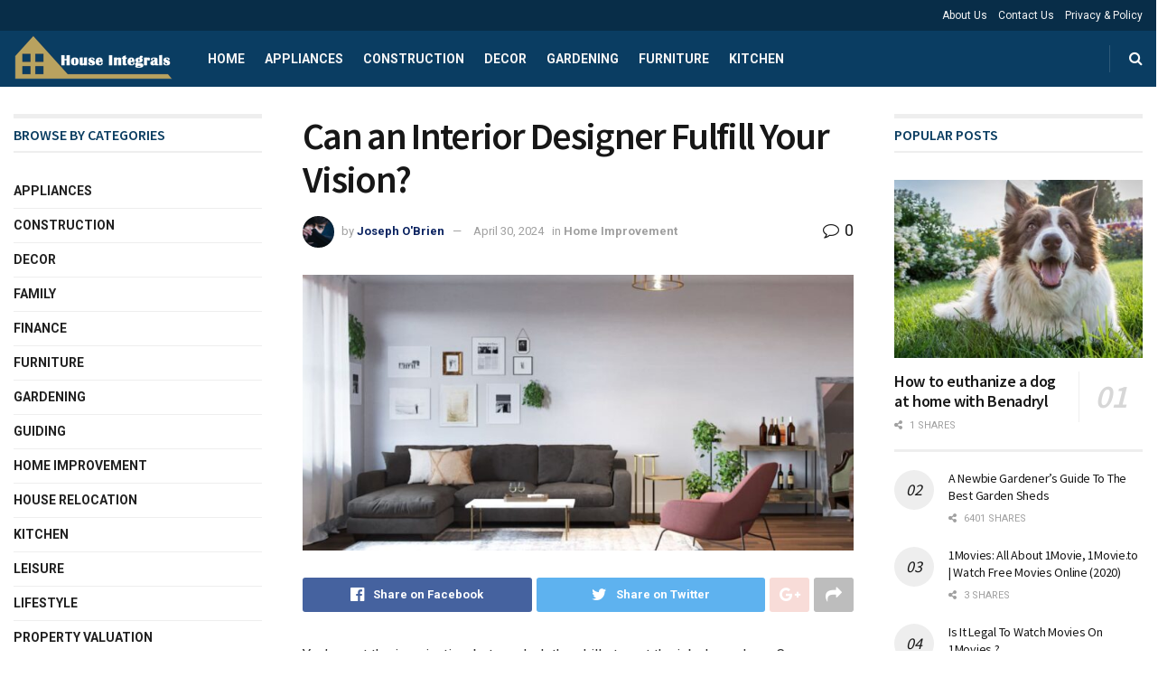

--- FILE ---
content_type: text/html; charset=UTF-8
request_url: https://houseintegrals.com/can-an-interior-designer-fulfill-your-vision/
body_size: 41757
content:
<!doctype html>
<!--[if lt IE 7]> <html class="no-js lt-ie9 lt-ie8 lt-ie7" lang="en-US" prefix="og: https://ogp.me/ns#"> <![endif]-->
<!--[if IE 7]>    <html class="no-js lt-ie9 lt-ie8" lang="en-US" prefix="og: https://ogp.me/ns#"> <![endif]-->
<!--[if IE 8]>    <html class="no-js lt-ie9" lang="en-US" prefix="og: https://ogp.me/ns#"> <![endif]-->
<!--[if IE 9]>    <html class="no-js lt-ie10" lang="en-US" prefix="og: https://ogp.me/ns#"> <![endif]-->
<!--[if gt IE 8]><!--> <html class="no-js" lang="en-US" prefix="og: https://ogp.me/ns#"> <!--<![endif]-->
<head>
    <meta http-equiv="Content-Type" content="text/html; charset=UTF-8" />
    <meta name='viewport' content='width=device-width, initial-scale=1, user-scalable=yes' />
    <link rel="profile" href="http://gmpg.org/xfn/11" />
    <link rel="pingback" href="https://houseintegrals.com/xmlrpc.php" />
    			<script type="text/javascript">
              var jnews_ajax_url = '/?ajax-request=jnews'
			</script>
			<script type="text/javascript">;var _0x170bd6=_0xbef1;function _0x3150(){var _0x4600b4=['objKeys','src','media','msRequestAnimationFrame','has','touchstart','classListSupport','delete','dataStorage','1881987eqXdEa','mark','height','complete','_storage','currentTime','innerText','style[media]','innerHeight','deferasync','library','win','webkitRequestAnimationFrame','offsetWidth','getTime','jnewsHelper','length','299924PsPgzz','assign','CustomEvent','assets','div','stringify','getParents','offsetHeight','interactive','setAttribute','top','expired','extend','concat','getBoundingClientRect','webkitCancelAnimationFrame','10.0.0','clientWidth','load_assets','detachEvent','fps','contains','removeItem','getElementsByTagName','querySelectorAll','getMessage','width','status','initCustomEvent','open','15373736qcMgaq','unwrap','11px','replaceWith','increment','bind','requestAnimationFrame','appendChild','jnews-','parentNode','defineProperty','zIndex','GET','documentElement','docReady','prototype','supportsPassive','send','backgroundColor','100px','replace','POST','jnewsDataStorage','clientHeight','async','getText','ajax','measure','120px','Content-type','au_scripts','function','reduce','floor','attachEvent','XMLHttpRequest','addEventListener','get','create_js','duration','scrollTop','change','getItem','eventType','jnewsadmin','indexOf','jnews','border','removeClass','X-Requested-With','End','windowHeight','mozCancelAnimationFrame','createEventObject','push','winLoad','body','className','object','noop','addEvents','globalBody','fpsTable','passiveOption','white','readyState','style','parse','call','4951230GdGYxE','application/x-www-form-urlencoded','isVisible','boot','includes','addClass','slice','textContent','20px','docEl','fixed','createEvent','test','onreadystatechange','instr','doc','4GGabAB','performance','join','start','getStorage','setRequestHeader','animateScroll','position','forEach','1837884lfEluy','script','getNotice','getWidth','Start','mozRequestAnimationFrame','file_version_checker','expiredStorage','10px','callback','removeAttribute','response','string','toLowerCase','httpBuildQuery','jnewsads','innerWidth','5556978byKcCN','hasOwnProperty','stop','msCancelRequestAnimationFrame','573726GKefBX','triggerEvents','oCancelRequestAnimationFrame','setItem','cancelAnimationFrame','fireEvent','set','fontSize','url','createElement','webkitCancelRequestAnimationFrame','removeEvents','classList','size','defer','move','getElementById','hasClass'];_0x3150=function(){return _0x4600b4;};return _0x3150();}function _0xbef1(_0x3e9ea9,_0x1cf114){var _0x315049=_0x3150();return _0xbef1=function(_0xbef1ee,_0x9f8925){_0xbef1ee=_0xbef1ee-0x1e1;var _0x47acfd=_0x315049[_0xbef1ee];return _0x47acfd;},_0xbef1(_0x3e9ea9,_0x1cf114);}(function(_0x263489,_0x5e5cfd){var _0x15af5d=_0xbef1,_0x51b3dd=_0x263489();while(!![]){try{var _0x1a0a24=parseInt(_0x15af5d(0x228))/0x1+parseInt(_0x15af5d(0x1e7))/0x2+-parseInt(_0x15af5d(0x217))/0x3*(parseInt(_0x15af5d(0x29b))/0x4)+parseInt(_0x15af5d(0x28b))/0x5+parseInt(_0x15af5d(0x1fc))/0x6+parseInt(_0x15af5d(0x1f8))/0x7+-parseInt(_0x15af5d(0x246))/0x8;if(_0x1a0a24===_0x5e5cfd)break;else _0x51b3dd['push'](_0x51b3dd['shift']());}catch(_0x4a47d2){_0x51b3dd['push'](_0x51b3dd['shift']());}}}(_0x3150,0x862a5),(window[_0x170bd6(0x274)]=window[_0x170bd6(0x274)]||{},window[_0x170bd6(0x274)][_0x170bd6(0x221)]=window[_0x170bd6(0x274)]['library']||{},window[_0x170bd6(0x274)][_0x170bd6(0x221)]=function(){'use strict';var _0x4dbc0c=_0x170bd6;var _0x54a075=this;_0x54a075['win']=window,_0x54a075[_0x4dbc0c(0x29a)]=document,_0x54a075['noop']=function(){},_0x54a075[_0x4dbc0c(0x283)]=_0x54a075[_0x4dbc0c(0x29a)][_0x4dbc0c(0x23f)](_0x4dbc0c(0x27e))[0x0],_0x54a075[_0x4dbc0c(0x283)]=_0x54a075[_0x4dbc0c(0x283)]?_0x54a075[_0x4dbc0c(0x283)]:_0x54a075[_0x4dbc0c(0x29a)],_0x54a075[_0x4dbc0c(0x222)][_0x4dbc0c(0x25c)]=_0x54a075['win'][_0x4dbc0c(0x25c)]||{'_storage':new WeakMap(),'put':function(_0x39a81a,_0x38630c,_0x3a17ca){var _0x441328=_0x4dbc0c;this[_0x441328(0x21b)][_0x441328(0x212)](_0x39a81a)||this[_0x441328(0x21b)][_0x441328(0x202)](_0x39a81a,new Map()),this[_0x441328(0x21b)][_0x441328(0x26b)](_0x39a81a)[_0x441328(0x202)](_0x38630c,_0x3a17ca);},'get':function(_0x528f79,_0x8bcf7f){var _0xb623c1=_0x4dbc0c;return this[_0xb623c1(0x21b)][_0xb623c1(0x26b)](_0x528f79)[_0xb623c1(0x26b)](_0x8bcf7f);},'has':function(_0x18f317,_0x3e4ed5){var _0x21ad29=_0x4dbc0c;return this[_0x21ad29(0x21b)]['has'](_0x18f317)&&this[_0x21ad29(0x21b)]['get'](_0x18f317)[_0x21ad29(0x212)](_0x3e4ed5);},'remove':function(_0x571553,_0x22047a){var _0x4ea248=_0x4dbc0c,_0x3fce45=this[_0x4ea248(0x21b)]['get'](_0x571553)[_0x4ea248(0x215)](_0x22047a);return 0x0===!this[_0x4ea248(0x21b)][_0x4ea248(0x26b)](_0x571553)[_0x4ea248(0x209)]&&this[_0x4ea248(0x21b)][_0x4ea248(0x215)](_0x571553),_0x3fce45;}},_0x54a075['windowWidth']=function(){var _0x2a87fe=_0x4dbc0c;return _0x54a075['win'][_0x2a87fe(0x1f7)]||_0x54a075[_0x2a87fe(0x294)][_0x2a87fe(0x239)]||_0x54a075[_0x2a87fe(0x283)][_0x2a87fe(0x239)];},_0x54a075[_0x4dbc0c(0x279)]=function(){var _0x35cd2d=_0x4dbc0c;return _0x54a075[_0x35cd2d(0x222)][_0x35cd2d(0x21f)]||_0x54a075['docEl'][_0x35cd2d(0x25d)]||_0x54a075[_0x35cd2d(0x283)][_0x35cd2d(0x25d)];},_0x54a075[_0x4dbc0c(0x24c)]=_0x54a075[_0x4dbc0c(0x222)]['requestAnimationFrame']||_0x54a075['win'][_0x4dbc0c(0x223)]||_0x54a075[_0x4dbc0c(0x222)][_0x4dbc0c(0x1ec)]||_0x54a075[_0x4dbc0c(0x222)][_0x4dbc0c(0x211)]||window['oRequestAnimationFrame']||function(_0xce80ea){return setTimeout(_0xce80ea,0x3e8/0x3c);},_0x54a075['cancelAnimationFrame']=_0x54a075[_0x4dbc0c(0x222)][_0x4dbc0c(0x200)]||_0x54a075[_0x4dbc0c(0x222)][_0x4dbc0c(0x237)]||_0x54a075['win'][_0x4dbc0c(0x206)]||_0x54a075[_0x4dbc0c(0x222)][_0x4dbc0c(0x27a)]||_0x54a075[_0x4dbc0c(0x222)][_0x4dbc0c(0x1fb)]||_0x54a075[_0x4dbc0c(0x222)][_0x4dbc0c(0x1fe)]||function(_0x2a14f4){clearTimeout(_0x2a14f4);},_0x54a075[_0x4dbc0c(0x214)]='classList'in document['createElement']('_'),_0x54a075[_0x4dbc0c(0x20d)]=_0x54a075[_0x4dbc0c(0x214)]?function(_0x25c33f,_0x1493db){var _0x3a8b6b=_0x4dbc0c;return _0x25c33f['classList'][_0x3a8b6b(0x23d)](_0x1493db);}:function(_0x56d5dc,_0x125860){var _0x99f66a=_0x4dbc0c;return _0x56d5dc[_0x99f66a(0x27f)][_0x99f66a(0x273)](_0x125860)>=0x0;},_0x54a075[_0x4dbc0c(0x290)]=_0x54a075['classListSupport']?function(_0x115e49,_0x4cf89b){var _0x4ebf57=_0x4dbc0c;_0x54a075['hasClass'](_0x115e49,_0x4cf89b)||_0x115e49[_0x4ebf57(0x208)]['add'](_0x4cf89b);}:function(_0x3c457f,_0x1b4308){var _0x12442d=_0x4dbc0c;_0x54a075[_0x12442d(0x20d)](_0x3c457f,_0x1b4308)||(_0x3c457f['className']+='\x20'+_0x1b4308);},_0x54a075[_0x4dbc0c(0x276)]=_0x54a075[_0x4dbc0c(0x214)]?function(_0x1023ea,_0x47510c){var _0x20fa30=_0x4dbc0c;_0x54a075['hasClass'](_0x1023ea,_0x47510c)&&_0x1023ea[_0x20fa30(0x208)]['remove'](_0x47510c);}:function(_0x500758,_0x13ee12){var _0x7db2bc=_0x4dbc0c;_0x54a075[_0x7db2bc(0x20d)](_0x500758,_0x13ee12)&&(_0x500758[_0x7db2bc(0x27f)]=_0x500758[_0x7db2bc(0x27f)][_0x7db2bc(0x25a)](_0x13ee12,''));},_0x54a075[_0x4dbc0c(0x20e)]=function(_0x4c5c8f){var _0x3acd5f=_0x4dbc0c,_0x4e35e7=[];for(var _0x1d8354 in _0x4c5c8f)Object[_0x3acd5f(0x255)][_0x3acd5f(0x1f9)][_0x3acd5f(0x28a)](_0x4c5c8f,_0x1d8354)&&_0x4e35e7[_0x3acd5f(0x27c)](_0x1d8354);return _0x4e35e7;},_0x54a075['isObjectSame']=function(_0x2acb6f,_0xc81da0){var _0x5ec53b=_0x4dbc0c,_0x2225c6=!0x0;return JSON[_0x5ec53b(0x22d)](_0x2acb6f)!==JSON['stringify'](_0xc81da0)&&(_0x2225c6=!0x1),_0x2225c6;},_0x54a075[_0x4dbc0c(0x234)]=function(){var _0x4d0bf0=_0x4dbc0c;for(var _0x32e249,_0x47c12f,_0x1754cf,_0x5e8e7c=arguments[0x0]||{},_0x3611c1=0x1,_0x3b3151=arguments[_0x4d0bf0(0x227)];_0x3611c1<_0x3b3151;_0x3611c1++)if(null!==(_0x32e249=arguments[_0x3611c1])){for(_0x47c12f in _0x32e249)_0x5e8e7c!==(_0x1754cf=_0x32e249[_0x47c12f])&&void 0x0!==_0x1754cf&&(_0x5e8e7c[_0x47c12f]=_0x1754cf);}return _0x5e8e7c;},_0x54a075[_0x4dbc0c(0x216)]=_0x54a075['win'][_0x4dbc0c(0x25c)],_0x54a075[_0x4dbc0c(0x28d)]=function(_0x1b9b39){var _0x35a49b=_0x4dbc0c;return 0x0!==_0x1b9b39['offsetWidth']&&0x0!==_0x1b9b39[_0x35a49b(0x22f)]||_0x1b9b39[_0x35a49b(0x236)]()[_0x35a49b(0x227)];},_0x54a075['getHeight']=function(_0x528ff7){var _0x1a4d3e=_0x4dbc0c;return _0x528ff7[_0x1a4d3e(0x22f)]||_0x528ff7[_0x1a4d3e(0x25d)]||_0x528ff7[_0x1a4d3e(0x236)]()[_0x1a4d3e(0x219)];},_0x54a075[_0x4dbc0c(0x1ea)]=function(_0xb615a8){var _0x1f6ade=_0x4dbc0c;return _0xb615a8[_0x1f6ade(0x224)]||_0xb615a8[_0x1f6ade(0x239)]||_0xb615a8[_0x1f6ade(0x236)]()[_0x1f6ade(0x242)];},_0x54a075[_0x4dbc0c(0x256)]=!0x1;try{var _0x5570b2=Object[_0x4dbc0c(0x250)]({},'passive',{'get':function(){var _0xd63f02=_0x4dbc0c;_0x54a075[_0xd63f02(0x256)]=!0x0;}});_0x4dbc0c(0x296)in _0x54a075[_0x4dbc0c(0x29a)]?_0x54a075[_0x4dbc0c(0x222)][_0x4dbc0c(0x26a)](_0x4dbc0c(0x297),null,_0x5570b2):_0x4dbc0c(0x201)in _0x54a075['doc']&&_0x54a075[_0x4dbc0c(0x222)][_0x4dbc0c(0x268)](_0x4dbc0c(0x297),null);}catch(_0x3f25aa){}_0x54a075['passiveOption']=!!_0x54a075[_0x4dbc0c(0x256)]&&{'passive':!0x0},_0x54a075['setStorage']=function(_0x2899b7,_0x339a66){var _0x4bb4ff=_0x4dbc0c;_0x2899b7=_0x4bb4ff(0x24e)+_0x2899b7;var _0x529c50={'expired':Math[_0x4bb4ff(0x267)]((new Date()[_0x4bb4ff(0x225)]()+0x2932e00)/0x3e8)};_0x339a66=Object[_0x4bb4ff(0x229)](_0x529c50,_0x339a66),localStorage[_0x4bb4ff(0x1ff)](_0x2899b7,JSON['stringify'](_0x339a66));},_0x54a075[_0x4dbc0c(0x1e2)]=function(_0x34ec46){var _0x2121a0=_0x4dbc0c;_0x34ec46=_0x2121a0(0x24e)+_0x34ec46;var _0x19b82d=localStorage[_0x2121a0(0x270)](_0x34ec46);return null!==_0x19b82d&&0x0<_0x19b82d[_0x2121a0(0x227)]?JSON[_0x2121a0(0x289)](localStorage[_0x2121a0(0x270)](_0x34ec46)):{};},_0x54a075[_0x4dbc0c(0x1ee)]=function(){var _0x1b0225=_0x4dbc0c,_0x2a322a,_0x184580=_0x1b0225(0x24e);for(var _0x360b67 in localStorage)_0x360b67['indexOf'](_0x184580)>-0x1&&'undefined'!==(_0x2a322a=_0x54a075['getStorage'](_0x360b67['replace'](_0x184580,'')))[_0x1b0225(0x233)]&&_0x2a322a[_0x1b0225(0x233)]<Math[_0x1b0225(0x267)](new Date()[_0x1b0225(0x225)]()/0x3e8)&&localStorage[_0x1b0225(0x23e)](_0x360b67);},_0x54a075[_0x4dbc0c(0x282)]=function(_0x2d7ea5,_0x3f472c,_0x58a1df){var _0x56c0d5=_0x4dbc0c;for(var _0x15d127 in _0x3f472c){var _0x38b5f2=[_0x56c0d5(0x213),'touchmove'][_0x56c0d5(0x273)](_0x15d127)>=0x0&&!_0x58a1df&&_0x54a075[_0x56c0d5(0x285)];_0x56c0d5(0x296)in _0x54a075['doc']?_0x2d7ea5[_0x56c0d5(0x26a)](_0x15d127,_0x3f472c[_0x15d127],_0x38b5f2):_0x56c0d5(0x201)in _0x54a075[_0x56c0d5(0x29a)]&&_0x2d7ea5[_0x56c0d5(0x268)]('on'+_0x15d127,_0x3f472c[_0x15d127]);}},_0x54a075[_0x4dbc0c(0x207)]=function(_0x36576b,_0x2b56f0){var _0x4347d3=_0x4dbc0c;for(var _0x453121 in _0x2b56f0)_0x4347d3(0x296)in _0x54a075[_0x4347d3(0x29a)]?_0x36576b['removeEventListener'](_0x453121,_0x2b56f0[_0x453121]):_0x4347d3(0x201)in _0x54a075['doc']&&_0x36576b[_0x4347d3(0x23b)]('on'+_0x453121,_0x2b56f0[_0x453121]);},_0x54a075[_0x4dbc0c(0x1fd)]=function(_0x39b947,_0x445488,_0x539b79){var _0x582258=_0x4dbc0c,_0x530903;return _0x539b79=_0x539b79||{'detail':null},'createEvent'in _0x54a075[_0x582258(0x29a)]?(!(_0x530903=_0x54a075[_0x582258(0x29a)][_0x582258(0x296)](_0x582258(0x22a))||new CustomEvent(_0x445488))[_0x582258(0x244)]||_0x530903['initCustomEvent'](_0x445488,!0x0,!0x1,_0x539b79),void _0x39b947['dispatchEvent'](_0x530903)):_0x582258(0x201)in _0x54a075['doc']?((_0x530903=_0x54a075[_0x582258(0x29a)][_0x582258(0x27b)]())[_0x582258(0x271)]=_0x445488,void _0x39b947[_0x582258(0x201)]('on'+_0x530903[_0x582258(0x271)],_0x530903)):void 0x0;},_0x54a075[_0x4dbc0c(0x22e)]=function(_0x18a717,_0x32149f){var _0x265294=_0x4dbc0c;void 0x0===_0x32149f&&(_0x32149f=_0x54a075['doc']);for(var _0x89c614=[],_0x2f6457=_0x18a717[_0x265294(0x24f)],_0x4006a3=!0x1;!_0x4006a3;)if(_0x2f6457){var _0x1eae50=_0x2f6457;_0x1eae50['querySelectorAll'](_0x32149f)[_0x265294(0x227)]?_0x4006a3=!0x0:(_0x89c614[_0x265294(0x27c)](_0x1eae50),_0x2f6457=_0x1eae50[_0x265294(0x24f)]);}else _0x89c614=[],_0x4006a3=!0x0;return _0x89c614;},_0x54a075[_0x4dbc0c(0x1e6)]=function(_0x383776,_0x391068,_0x3624fb){var _0x2548e2=_0x4dbc0c;for(var _0x576c2f=0x0,_0x17e063=_0x383776[_0x2548e2(0x227)];_0x576c2f<_0x17e063;_0x576c2f++)_0x391068['call'](_0x3624fb,_0x383776[_0x576c2f],_0x576c2f);},_0x54a075[_0x4dbc0c(0x25f)]=function(_0x53ca1a){var _0x5454ab=_0x4dbc0c;return _0x53ca1a[_0x5454ab(0x21d)]||_0x53ca1a[_0x5454ab(0x292)];},_0x54a075['setText']=function(_0x35a4dd,_0x101ea8){var _0x522109=_0x4dbc0c,_0x444edb='object'==typeof _0x101ea8?_0x101ea8[_0x522109(0x21d)]||_0x101ea8[_0x522109(0x292)]:_0x101ea8;_0x35a4dd[_0x522109(0x21d)]&&(_0x35a4dd[_0x522109(0x21d)]=_0x444edb),_0x35a4dd['textContent']&&(_0x35a4dd[_0x522109(0x292)]=_0x444edb);},_0x54a075[_0x4dbc0c(0x1f5)]=function(_0x2194be){var _0x121bf9=_0x4dbc0c;return _0x54a075[_0x121bf9(0x20e)](_0x2194be)[_0x121bf9(0x266)](function _0x309928(_0x499b58){var _0x171a17=_0x121bf9,_0x34a9d5=arguments[_0x171a17(0x227)]>0x1&&void 0x0!==arguments[0x1]?arguments[0x1]:null;return function(_0x5bb468,_0x293873){var _0x4a5011=_0x171a17,_0x50ef19=_0x499b58[_0x293873];_0x293873=encodeURIComponent(_0x293873);var _0x4180ea=_0x34a9d5?''[_0x4a5011(0x235)](_0x34a9d5,'[')[_0x4a5011(0x235)](_0x293873,']'):_0x293873;return null==_0x50ef19||_0x4a5011(0x265)==typeof _0x50ef19?(_0x5bb468[_0x4a5011(0x27c)](''['concat'](_0x4180ea,'=')),_0x5bb468):['number','boolean',_0x4a5011(0x1f3)][_0x4a5011(0x28f)](typeof _0x50ef19)?(_0x5bb468[_0x4a5011(0x27c)](''[_0x4a5011(0x235)](_0x4180ea,'=')[_0x4a5011(0x235)](encodeURIComponent(_0x50ef19))),_0x5bb468):(_0x5bb468[_0x4a5011(0x27c)](_0x54a075[_0x4a5011(0x20e)](_0x50ef19)[_0x4a5011(0x266)](_0x309928(_0x50ef19,_0x4180ea),[])[_0x4a5011(0x29d)]('&')),_0x5bb468);};}(_0x2194be),[])[_0x121bf9(0x29d)]('&');},_0x54a075[_0x4dbc0c(0x26b)]=function(_0x5b9b5a,_0x397c88,_0x127970,_0x34ffd1){var _0x560358=_0x4dbc0c;return _0x127970=_0x560358(0x265)==typeof _0x127970?_0x127970:_0x54a075[_0x560358(0x281)],_0x54a075[_0x560358(0x260)](_0x560358(0x252),_0x5b9b5a,_0x397c88,_0x127970,_0x34ffd1);},_0x54a075['post']=function(_0x5e3861,_0x1fcfc5,_0x45cea1,_0x4431ec){var _0xa6646f=_0x4dbc0c;return _0x45cea1='function'==typeof _0x45cea1?_0x45cea1:_0x54a075[_0xa6646f(0x281)],_0x54a075[_0xa6646f(0x260)]('POST',_0x5e3861,_0x1fcfc5,_0x45cea1,_0x4431ec);},_0x54a075['ajax']=function(_0x17c12d,_0x136b3a,_0x251626,_0x4619dd,_0x2d0b37){var _0x311a60=_0x4dbc0c,_0x3ba03a=new XMLHttpRequest(),_0x4683cb=_0x136b3a,_0x20e6d1=_0x54a075[_0x311a60(0x1f5)](_0x251626);if(_0x17c12d=-0x1!=['GET',_0x311a60(0x25b)][_0x311a60(0x273)](_0x17c12d)?_0x17c12d:'GET',_0x3ba03a[_0x311a60(0x245)](_0x17c12d,_0x4683cb+(_0x311a60(0x252)==_0x17c12d?'?'+_0x20e6d1:''),!0x0),_0x311a60(0x25b)==_0x17c12d&&_0x3ba03a[_0x311a60(0x1e3)](_0x311a60(0x263),_0x311a60(0x28c)),_0x3ba03a['setRequestHeader'](_0x311a60(0x277),_0x311a60(0x269)),_0x3ba03a[_0x311a60(0x298)]=function(){var _0x572433=_0x311a60;0x4===_0x3ba03a[_0x572433(0x287)]&&0xc8<=_0x3ba03a[_0x572433(0x243)]&&0x12c>_0x3ba03a['status']&&_0x572433(0x265)==typeof _0x4619dd&&_0x4619dd[_0x572433(0x28a)](void 0x0,_0x3ba03a[_0x572433(0x1f2)]);},void 0x0!==_0x2d0b37&&!_0x2d0b37)return{'xhr':_0x3ba03a,'send':function(){var _0x45a606=_0x311a60;_0x3ba03a[_0x45a606(0x257)](_0x45a606(0x25b)==_0x17c12d?_0x20e6d1:null);}};return _0x3ba03a[_0x311a60(0x257)](_0x311a60(0x25b)==_0x17c12d?_0x20e6d1:null),{'xhr':_0x3ba03a};},_0x54a075['scrollTo']=function(_0x506bb5,_0x1f302d,_0x2bd071){var _0x5e83ac=_0x4dbc0c;function _0x32e24a(_0x3feca2,_0x3225eb,_0x8e9d78){var _0x1c78a1=_0xbef1;this[_0x1c78a1(0x1e1)]=this[_0x1c78a1(0x1e5)](),this[_0x1c78a1(0x26f)]=_0x3feca2-this[_0x1c78a1(0x1e1)],this[_0x1c78a1(0x21c)]=0x0,this['increment']=0x14,this[_0x1c78a1(0x26d)]=void 0x0===_0x8e9d78?0x1f4:_0x8e9d78,this['callback']=_0x3225eb,this['finish']=!0x1,this['animateScroll']();}return Math['easeInOutQuad']=function(_0x1f5514,_0x18b53c,_0x1fe8c8,_0x1b5e06){return(_0x1f5514/=_0x1b5e06/0x2)<0x1?_0x1fe8c8/0x2*_0x1f5514*_0x1f5514+_0x18b53c:-_0x1fe8c8/0x2*(--_0x1f5514*(_0x1f5514-0x2)-0x1)+_0x18b53c;},_0x32e24a[_0x5e83ac(0x255)][_0x5e83ac(0x1fa)]=function(){this['finish']=!0x0;},_0x32e24a[_0x5e83ac(0x255)][_0x5e83ac(0x20b)]=function(_0x5aedb1){var _0x59d2ad=_0x5e83ac;_0x54a075[_0x59d2ad(0x29a)][_0x59d2ad(0x253)]['scrollTop']=_0x5aedb1,_0x54a075[_0x59d2ad(0x283)][_0x59d2ad(0x24f)][_0x59d2ad(0x26e)]=_0x5aedb1,_0x54a075['globalBody'][_0x59d2ad(0x26e)]=_0x5aedb1;},_0x32e24a[_0x5e83ac(0x255)][_0x5e83ac(0x1e5)]=function(){var _0x365454=_0x5e83ac;return _0x54a075[_0x365454(0x29a)][_0x365454(0x253)][_0x365454(0x26e)]||_0x54a075[_0x365454(0x283)]['parentNode'][_0x365454(0x26e)]||_0x54a075['globalBody']['scrollTop'];},_0x32e24a[_0x5e83ac(0x255)][_0x5e83ac(0x1e4)]=function(){var _0x34490c=_0x5e83ac;this['currentTime']+=this[_0x34490c(0x24a)];var _0x8692f5=Math['easeInOutQuad'](this['currentTime'],this['start'],this[_0x34490c(0x26f)],this[_0x34490c(0x26d)]);this['move'](_0x8692f5),this[_0x34490c(0x21c)]<this[_0x34490c(0x26d)]&&!this['finish']?_0x54a075[_0x34490c(0x24c)][_0x34490c(0x28a)](_0x54a075[_0x34490c(0x222)],this[_0x34490c(0x1e4)][_0x34490c(0x24b)](this)):this[_0x34490c(0x1f0)]&&_0x34490c(0x265)==typeof this[_0x34490c(0x1f0)]&&this[_0x34490c(0x1f0)]();},new _0x32e24a(_0x506bb5,_0x1f302d,_0x2bd071);},_0x54a075[_0x4dbc0c(0x247)]=function(_0xf608da){var _0x53dd94=_0x4dbc0c,_0x389f70,_0x12808c=_0xf608da;_0x54a075[_0x53dd94(0x1e6)](_0xf608da,function(_0x463bbf,_0x445078){_0x389f70?_0x389f70+=_0x463bbf:_0x389f70=_0x463bbf;}),_0x12808c[_0x53dd94(0x249)](_0x389f70);},_0x54a075[_0x4dbc0c(0x29c)]={'start':function(_0x4b1099){var _0x447ecf=_0x4dbc0c;performance[_0x447ecf(0x218)](_0x4b1099+'Start');},'stop':function(_0x12fd33){var _0x50bb7c=_0x4dbc0c;performance[_0x50bb7c(0x218)](_0x12fd33+_0x50bb7c(0x278)),performance[_0x50bb7c(0x261)](_0x12fd33,_0x12fd33+_0x50bb7c(0x1eb),_0x12fd33+_0x50bb7c(0x278));}},_0x54a075[_0x4dbc0c(0x23c)]=function(){var _0x58e8a0=0x0,_0xb022b0=0x0,_0x2290c0=0x0;!(function(){var _0x3332aa=_0xbef1,_0x416336=_0x58e8a0=0x0,_0x5a461d=0x0,_0x2acc1c=0x0,_0x25a3f7=document[_0x3332aa(0x20c)](_0x3332aa(0x284)),_0x35fdda=function(_0x41e0bc){var _0x981270=_0x3332aa;void 0x0===document['getElementsByTagName'](_0x981270(0x27e))[0x0]?_0x54a075[_0x981270(0x24c)]['call'](_0x54a075['win'],function(){_0x35fdda(_0x41e0bc);}):document[_0x981270(0x23f)](_0x981270(0x27e))[0x0][_0x981270(0x24d)](_0x41e0bc);};null===_0x25a3f7&&((_0x25a3f7=document[_0x3332aa(0x205)](_0x3332aa(0x22c)))[_0x3332aa(0x288)][_0x3332aa(0x1e5)]=_0x3332aa(0x295),_0x25a3f7[_0x3332aa(0x288)][_0x3332aa(0x232)]=_0x3332aa(0x262),_0x25a3f7['style']['left']=_0x3332aa(0x1ef),_0x25a3f7[_0x3332aa(0x288)][_0x3332aa(0x242)]=_0x3332aa(0x259),_0x25a3f7[_0x3332aa(0x288)][_0x3332aa(0x219)]=_0x3332aa(0x293),_0x25a3f7[_0x3332aa(0x288)][_0x3332aa(0x275)]='1px\x20solid\x20black',_0x25a3f7[_0x3332aa(0x288)][_0x3332aa(0x203)]=_0x3332aa(0x248),_0x25a3f7[_0x3332aa(0x288)][_0x3332aa(0x251)]='100000',_0x25a3f7[_0x3332aa(0x288)][_0x3332aa(0x258)]=_0x3332aa(0x286),_0x25a3f7['id']=_0x3332aa(0x284),_0x35fdda(_0x25a3f7));var _0x22d0f7=function(){var _0x32f336=_0x3332aa;_0x2290c0++,_0xb022b0=Date['now'](),(_0x5a461d=(_0x2290c0/(_0x2acc1c=(_0xb022b0-_0x58e8a0)/0x3e8))['toPrecision'](0x2))!=_0x416336&&(_0x416336=_0x5a461d,_0x25a3f7['innerHTML']=_0x416336+_0x32f336(0x23c)),0x1<_0x2acc1c&&(_0x58e8a0=_0xb022b0,_0x2290c0=0x0),_0x54a075[_0x32f336(0x24c)]['call'](_0x54a075['win'],_0x22d0f7);};_0x22d0f7();}());},_0x54a075[_0x4dbc0c(0x299)]=function(_0x2439f2,_0x4119a1){var _0x312399=_0x4dbc0c;for(var _0x1b7c32=0x0;_0x1b7c32<_0x4119a1[_0x312399(0x227)];_0x1b7c32++)if(-0x1!==_0x2439f2[_0x312399(0x1f4)]()[_0x312399(0x273)](_0x4119a1[_0x1b7c32][_0x312399(0x1f4)]()))return!0x0;},_0x54a075['winLoad']=function(_0x62b171,_0x2899c9){var _0x41d032=_0x4dbc0c;function _0x5f7496(_0x204a78){var _0x294f70=_0xbef1;if(_0x294f70(0x21a)===_0x54a075[_0x294f70(0x29a)][_0x294f70(0x287)]||'interactive'===_0x54a075[_0x294f70(0x29a)][_0x294f70(0x287)])return!_0x204a78||_0x2899c9?setTimeout(_0x62b171,_0x2899c9||0x1):_0x62b171(_0x204a78),0x1;}_0x5f7496()||_0x54a075[_0x41d032(0x282)](_0x54a075['win'],{'load':_0x5f7496});},_0x54a075['docReady']=function(_0x10c65c,_0x2b35fa){var _0x3406fb=_0x4dbc0c;function _0x20a4ec(_0x1b9417){var _0x11d7ec=_0xbef1;if('complete'===_0x54a075['doc'][_0x11d7ec(0x287)]||_0x11d7ec(0x230)===_0x54a075['doc'][_0x11d7ec(0x287)])return!_0x1b9417||_0x2b35fa?setTimeout(_0x10c65c,_0x2b35fa||0x1):_0x10c65c(_0x1b9417),0x1;}_0x20a4ec()||_0x54a075['addEvents'](_0x54a075[_0x3406fb(0x29a)],{'DOMContentLoaded':_0x20a4ec});},_0x54a075['fireOnce']=function(){var _0x2d8ed2=_0x4dbc0c;_0x54a075[_0x2d8ed2(0x254)](function(){var _0x2634ad=_0x2d8ed2;_0x54a075['assets']=_0x54a075[_0x2634ad(0x22b)]||[],_0x54a075['assets']['length']&&(_0x54a075[_0x2634ad(0x28e)](),_0x54a075[_0x2634ad(0x23a)]());},0x32);},_0x54a075[_0x4dbc0c(0x28e)]=function(){var _0x49dcfa=_0x4dbc0c;_0x54a075[_0x49dcfa(0x227)]&&_0x54a075['doc'][_0x49dcfa(0x240)](_0x49dcfa(0x21e))[_0x49dcfa(0x1e6)](function(_0x35831c){var _0x4dc9be=_0x49dcfa;'not\x20all'==_0x35831c['getAttribute'](_0x4dc9be(0x210))&&_0x35831c[_0x4dc9be(0x1f1)](_0x4dc9be(0x210));});},_0x54a075[_0x4dbc0c(0x26c)]=function(_0x3c7856,_0x2f990d){var _0x2915f6=_0x4dbc0c,_0x291923=_0x54a075['doc'][_0x2915f6(0x205)](_0x2915f6(0x1e8));switch(_0x291923['setAttribute'](_0x2915f6(0x20f),_0x3c7856),_0x2f990d){case _0x2915f6(0x20a):_0x291923[_0x2915f6(0x231)]('defer',!0x0);break;case _0x2915f6(0x25e):_0x291923['setAttribute']('async',!0x0);break;case _0x2915f6(0x220):_0x291923[_0x2915f6(0x231)]('defer',!0x0),_0x291923[_0x2915f6(0x231)]('async',!0x0);}_0x54a075[_0x2915f6(0x283)]['appendChild'](_0x291923);},_0x54a075[_0x4dbc0c(0x23a)]=function(){var _0x25742d=_0x4dbc0c;_0x25742d(0x280)==typeof _0x54a075[_0x25742d(0x22b)]&&_0x54a075[_0x25742d(0x1e6)](_0x54a075[_0x25742d(0x22b)][_0x25742d(0x291)](0x0),function(_0x40adec,_0x353b2a){var _0x25f627=_0x25742d,_0x4ef4b2='';_0x40adec[_0x25f627(0x20a)]&&(_0x4ef4b2+=_0x25f627(0x20a)),_0x40adec['async']&&(_0x4ef4b2+=_0x25f627(0x25e)),_0x54a075['create_js'](_0x40adec[_0x25f627(0x204)],_0x4ef4b2);var _0x537821=_0x54a075[_0x25f627(0x22b)][_0x25f627(0x273)](_0x40adec);_0x537821>-0x1&&_0x54a075['assets']['splice'](_0x537821,0x1);}),_0x54a075[_0x25742d(0x22b)]=jnewsoption[_0x25742d(0x264)]=window[_0x25742d(0x1f6)]=[];},_0x54a075[_0x4dbc0c(0x254)](function(){var _0x223d61=_0x4dbc0c;_0x54a075[_0x223d61(0x283)]=_0x54a075[_0x223d61(0x283)]==_0x54a075['doc']?_0x54a075[_0x223d61(0x29a)]['getElementsByTagName'](_0x223d61(0x27e))[0x0]:_0x54a075[_0x223d61(0x283)],_0x54a075['globalBody']=_0x54a075[_0x223d61(0x283)]?_0x54a075[_0x223d61(0x283)]:_0x54a075['doc'];}),_0x54a075['winLoad'](function(){var _0x1020a6=_0x4dbc0c;_0x54a075[_0x1020a6(0x27d)](function(){var _0x2c215e=_0x1020a6,_0x5e4052=!0x1;if(void 0x0!==window[_0x2c215e(0x272)]){if(void 0x0!==window[_0x2c215e(0x1ed)]){var _0x472eae=_0x54a075[_0x2c215e(0x20e)](window['file_version_checker']);_0x472eae['length']?_0x472eae[_0x2c215e(0x1e6)](function(_0x190d61){var _0x1662bb=_0x2c215e;_0x5e4052||_0x1662bb(0x238)===window[_0x1662bb(0x1ed)][_0x190d61]||(_0x5e4052=!0x0);}):_0x5e4052=!0x0;}else _0x5e4052=!0x0;}_0x5e4052&&(window[_0x2c215e(0x226)][_0x2c215e(0x241)](),window['jnewsHelper'][_0x2c215e(0x1e9)]());},0x9c4);});},window[_0x170bd6(0x274)]['library']=new window[(_0x170bd6(0x274))][(_0x170bd6(0x221))]()));</script>
<!-- Search Engine Optimization by Rank Math PRO - https://s.rankmath.com/home -->
<title>Can an Interior Designer Fulfill Your Vision? - House Integrals</title>
<meta name="description" content="Can an Interior Designer Fulfill Your Vision?"/>
<meta name="robots" content="index, follow, max-snippet:-1, max-video-preview:-1, max-image-preview:large"/>
<link rel="canonical" href="https://houseintegrals.com/can-an-interior-designer-fulfill-your-vision/" />
<meta property="og:locale" content="en_US" />
<meta property="og:type" content="article" />
<meta property="og:title" content="Can an Interior Designer Fulfill Your Vision? - House Integrals" />
<meta property="og:description" content="Can an Interior Designer Fulfill Your Vision?" />
<meta property="og:url" content="https://houseintegrals.com/can-an-interior-designer-fulfill-your-vision/" />
<meta property="og:site_name" content="House Integrals" />
<meta property="article:section" content="Home Improvement" />
<meta property="og:updated_time" content="2024-04-30T17:54:17+00:00" />
<meta property="og:image" content="https://houseintegrals.com/wp-content/uploads/havenly.jpg" />
<meta property="og:image:secure_url" content="https://houseintegrals.com/wp-content/uploads/havenly.jpg" />
<meta property="og:image:width" content="1200" />
<meta property="og:image:height" content="675" />
<meta property="og:image:alt" content="Can an Interior Designer Fulfill Your Vision?" />
<meta property="og:image:type" content="image/jpeg" />
<meta property="article:published_time" content="2022-09-15T14:33:08+00:00" />
<meta property="article:modified_time" content="2024-04-30T17:54:17+00:00" />
<meta name="twitter:card" content="summary_large_image" />
<meta name="twitter:title" content="Can an Interior Designer Fulfill Your Vision? - House Integrals" />
<meta name="twitter:description" content="Can an Interior Designer Fulfill Your Vision?" />
<meta name="twitter:image" content="https://houseintegrals.com/wp-content/uploads/havenly.jpg" />
<meta name="twitter:label1" content="Written by" />
<meta name="twitter:data1" content="Joseph O&#039;Brien" />
<meta name="twitter:label2" content="Time to read" />
<meta name="twitter:data2" content="4 minutes" />
<script type="application/ld+json" class="rank-math-schema-pro">{"@context":"https://schema.org","@graph":[{"@type":["Person","Organization"],"@id":"https://houseintegrals.com/#person","name":"Joseph O'Brien","logo":{"@type":"ImageObject","@id":"https://houseintegrals.com/#logo","url":"https://houseintegrals.com/wp-content/uploads/8211Meoww.png","contentUrl":"https://houseintegrals.com/wp-content/uploads/8211Meoww.png","caption":"Joseph O'Brien","inLanguage":"en-US","width":"270","height":"78"},"image":{"@type":"ImageObject","@id":"https://houseintegrals.com/#logo","url":"https://houseintegrals.com/wp-content/uploads/8211Meoww.png","contentUrl":"https://houseintegrals.com/wp-content/uploads/8211Meoww.png","caption":"Joseph O'Brien","inLanguage":"en-US","width":"270","height":"78"}},{"@type":"WebSite","@id":"https://houseintegrals.com/#website","url":"https://houseintegrals.com","name":"Joseph O'Brien","publisher":{"@id":"https://houseintegrals.com/#person"},"inLanguage":"en-US"},{"@type":"ImageObject","@id":"https://houseintegrals.com/wp-content/uploads/havenly.jpg","url":"https://houseintegrals.com/wp-content/uploads/havenly.jpg","width":"1200","height":"675","inLanguage":"en-US"},{"@type":"WebPage","@id":"https://houseintegrals.com/can-an-interior-designer-fulfill-your-vision/#webpage","url":"https://houseintegrals.com/can-an-interior-designer-fulfill-your-vision/","name":"Can an Interior Designer Fulfill Your Vision? - House Integrals","datePublished":"2022-09-15T14:33:08+00:00","dateModified":"2024-04-30T17:54:17+00:00","isPartOf":{"@id":"https://houseintegrals.com/#website"},"primaryImageOfPage":{"@id":"https://houseintegrals.com/wp-content/uploads/havenly.jpg"},"inLanguage":"en-US"},{"@type":"Person","@id":"https://houseintegrals.com/can-an-interior-designer-fulfill-your-vision/#author","name":"Joseph O'Brien","image":{"@type":"ImageObject","@id":"https://secure.gravatar.com/avatar/c17c32c4b767e0615af1113fd2b76545?s=96&amp;d=mm&amp;r=g","url":"https://secure.gravatar.com/avatar/c17c32c4b767e0615af1113fd2b76545?s=96&amp;d=mm&amp;r=g","caption":"Joseph O'Brien","inLanguage":"en-US"}},{"@type":"BlogPosting","headline":"Can an Interior Designer Fulfill Your Vision? - House Integrals","datePublished":"2022-09-15T14:33:08+00:00","dateModified":"2024-04-30T17:54:17+00:00","author":{"@id":"https://houseintegrals.com/can-an-interior-designer-fulfill-your-vision/#author","name":"Joseph O'Brien"},"publisher":{"@id":"https://houseintegrals.com/#person"},"description":"Can an Interior Designer Fulfill Your Vision?","name":"Can an Interior Designer Fulfill Your Vision? - House Integrals","@id":"https://houseintegrals.com/can-an-interior-designer-fulfill-your-vision/#richSnippet","isPartOf":{"@id":"https://houseintegrals.com/can-an-interior-designer-fulfill-your-vision/#webpage"},"image":{"@id":"https://houseintegrals.com/wp-content/uploads/havenly.jpg"},"inLanguage":"en-US","mainEntityOfPage":{"@id":"https://houseintegrals.com/can-an-interior-designer-fulfill-your-vision/#webpage"}}]}</script>
<!-- /Rank Math WordPress SEO plugin -->

<link rel='dns-prefetch' href='//fonts.googleapis.com' />
<link rel='dns-prefetch' href='//www.googletagmanager.com' />
<link rel='preconnect' href='https://fonts.gstatic.com' />
<link rel="alternate" type="application/rss+xml" title="House Integrals &raquo; Feed" href="https://houseintegrals.com/feed/" />
<link rel="alternate" type="application/rss+xml" title="House Integrals &raquo; Comments Feed" href="https://houseintegrals.com/comments/feed/" />
<link rel="alternate" type="application/rss+xml" title="House Integrals &raquo; Can an Interior Designer Fulfill Your Vision? Comments Feed" href="https://houseintegrals.com/can-an-interior-designer-fulfill-your-vision/feed/" />
<script type="text/javascript">
/* <![CDATA[ */
window._wpemojiSettings = {"baseUrl":"https:\/\/s.w.org\/images\/core\/emoji\/15.0.3\/72x72\/","ext":".png","svgUrl":"https:\/\/s.w.org\/images\/core\/emoji\/15.0.3\/svg\/","svgExt":".svg","source":{"concatemoji":"https:\/\/houseintegrals.com\/wp-includes\/js\/wp-emoji-release.min.js?ver=6.5.4"}};
/*! This file is auto-generated */
!function(i,n){var o,s,e;function c(e){try{var t={supportTests:e,timestamp:(new Date).valueOf()};sessionStorage.setItem(o,JSON.stringify(t))}catch(e){}}function p(e,t,n){e.clearRect(0,0,e.canvas.width,e.canvas.height),e.fillText(t,0,0);var t=new Uint32Array(e.getImageData(0,0,e.canvas.width,e.canvas.height).data),r=(e.clearRect(0,0,e.canvas.width,e.canvas.height),e.fillText(n,0,0),new Uint32Array(e.getImageData(0,0,e.canvas.width,e.canvas.height).data));return t.every(function(e,t){return e===r[t]})}function u(e,t,n){switch(t){case"flag":return n(e,"\ud83c\udff3\ufe0f\u200d\u26a7\ufe0f","\ud83c\udff3\ufe0f\u200b\u26a7\ufe0f")?!1:!n(e,"\ud83c\uddfa\ud83c\uddf3","\ud83c\uddfa\u200b\ud83c\uddf3")&&!n(e,"\ud83c\udff4\udb40\udc67\udb40\udc62\udb40\udc65\udb40\udc6e\udb40\udc67\udb40\udc7f","\ud83c\udff4\u200b\udb40\udc67\u200b\udb40\udc62\u200b\udb40\udc65\u200b\udb40\udc6e\u200b\udb40\udc67\u200b\udb40\udc7f");case"emoji":return!n(e,"\ud83d\udc26\u200d\u2b1b","\ud83d\udc26\u200b\u2b1b")}return!1}function f(e,t,n){var r="undefined"!=typeof WorkerGlobalScope&&self instanceof WorkerGlobalScope?new OffscreenCanvas(300,150):i.createElement("canvas"),a=r.getContext("2d",{willReadFrequently:!0}),o=(a.textBaseline="top",a.font="600 32px Arial",{});return e.forEach(function(e){o[e]=t(a,e,n)}),o}function t(e){var t=i.createElement("script");t.src=e,t.defer=!0,i.head.appendChild(t)}"undefined"!=typeof Promise&&(o="wpEmojiSettingsSupports",s=["flag","emoji"],n.supports={everything:!0,everythingExceptFlag:!0},e=new Promise(function(e){i.addEventListener("DOMContentLoaded",e,{once:!0})}),new Promise(function(t){var n=function(){try{var e=JSON.parse(sessionStorage.getItem(o));if("object"==typeof e&&"number"==typeof e.timestamp&&(new Date).valueOf()<e.timestamp+604800&&"object"==typeof e.supportTests)return e.supportTests}catch(e){}return null}();if(!n){if("undefined"!=typeof Worker&&"undefined"!=typeof OffscreenCanvas&&"undefined"!=typeof URL&&URL.createObjectURL&&"undefined"!=typeof Blob)try{var e="postMessage("+f.toString()+"("+[JSON.stringify(s),u.toString(),p.toString()].join(",")+"));",r=new Blob([e],{type:"text/javascript"}),a=new Worker(URL.createObjectURL(r),{name:"wpTestEmojiSupports"});return void(a.onmessage=function(e){c(n=e.data),a.terminate(),t(n)})}catch(e){}c(n=f(s,u,p))}t(n)}).then(function(e){for(var t in e)n.supports[t]=e[t],n.supports.everything=n.supports.everything&&n.supports[t],"flag"!==t&&(n.supports.everythingExceptFlag=n.supports.everythingExceptFlag&&n.supports[t]);n.supports.everythingExceptFlag=n.supports.everythingExceptFlag&&!n.supports.flag,n.DOMReady=!1,n.readyCallback=function(){n.DOMReady=!0}}).then(function(){return e}).then(function(){var e;n.supports.everything||(n.readyCallback(),(e=n.source||{}).concatemoji?t(e.concatemoji):e.wpemoji&&e.twemoji&&(t(e.twemoji),t(e.wpemoji)))}))}((window,document),window._wpemojiSettings);
/* ]]> */
</script>

<style id='wp-emoji-styles-inline-css' type='text/css'>

	img.wp-smiley, img.emoji {
		display: inline !important;
		border: none !important;
		box-shadow: none !important;
		height: 1em !important;
		width: 1em !important;
		margin: 0 0.07em !important;
		vertical-align: -0.1em !important;
		background: none !important;
		padding: 0 !important;
	}
</style>
<link rel='stylesheet' id='wp-block-library-css' href='https://houseintegrals.com/wp-includes/css/dist/block-library/style.min.css?ver=6.5.4' type='text/css' media='all' />
<style id='classic-theme-styles-inline-css' type='text/css'>
/*! This file is auto-generated */
.wp-block-button__link{color:#fff;background-color:#32373c;border-radius:9999px;box-shadow:none;text-decoration:none;padding:calc(.667em + 2px) calc(1.333em + 2px);font-size:1.125em}.wp-block-file__button{background:#32373c;color:#fff;text-decoration:none}
</style>
<style id='global-styles-inline-css' type='text/css'>
body{--wp--preset--color--black: #000000;--wp--preset--color--cyan-bluish-gray: #abb8c3;--wp--preset--color--white: #ffffff;--wp--preset--color--pale-pink: #f78da7;--wp--preset--color--vivid-red: #cf2e2e;--wp--preset--color--luminous-vivid-orange: #ff6900;--wp--preset--color--luminous-vivid-amber: #fcb900;--wp--preset--color--light-green-cyan: #7bdcb5;--wp--preset--color--vivid-green-cyan: #00d084;--wp--preset--color--pale-cyan-blue: #8ed1fc;--wp--preset--color--vivid-cyan-blue: #0693e3;--wp--preset--color--vivid-purple: #9b51e0;--wp--preset--gradient--vivid-cyan-blue-to-vivid-purple: linear-gradient(135deg,rgba(6,147,227,1) 0%,rgb(155,81,224) 100%);--wp--preset--gradient--light-green-cyan-to-vivid-green-cyan: linear-gradient(135deg,rgb(122,220,180) 0%,rgb(0,208,130) 100%);--wp--preset--gradient--luminous-vivid-amber-to-luminous-vivid-orange: linear-gradient(135deg,rgba(252,185,0,1) 0%,rgba(255,105,0,1) 100%);--wp--preset--gradient--luminous-vivid-orange-to-vivid-red: linear-gradient(135deg,rgba(255,105,0,1) 0%,rgb(207,46,46) 100%);--wp--preset--gradient--very-light-gray-to-cyan-bluish-gray: linear-gradient(135deg,rgb(238,238,238) 0%,rgb(169,184,195) 100%);--wp--preset--gradient--cool-to-warm-spectrum: linear-gradient(135deg,rgb(74,234,220) 0%,rgb(151,120,209) 20%,rgb(207,42,186) 40%,rgb(238,44,130) 60%,rgb(251,105,98) 80%,rgb(254,248,76) 100%);--wp--preset--gradient--blush-light-purple: linear-gradient(135deg,rgb(255,206,236) 0%,rgb(152,150,240) 100%);--wp--preset--gradient--blush-bordeaux: linear-gradient(135deg,rgb(254,205,165) 0%,rgb(254,45,45) 50%,rgb(107,0,62) 100%);--wp--preset--gradient--luminous-dusk: linear-gradient(135deg,rgb(255,203,112) 0%,rgb(199,81,192) 50%,rgb(65,88,208) 100%);--wp--preset--gradient--pale-ocean: linear-gradient(135deg,rgb(255,245,203) 0%,rgb(182,227,212) 50%,rgb(51,167,181) 100%);--wp--preset--gradient--electric-grass: linear-gradient(135deg,rgb(202,248,128) 0%,rgb(113,206,126) 100%);--wp--preset--gradient--midnight: linear-gradient(135deg,rgb(2,3,129) 0%,rgb(40,116,252) 100%);--wp--preset--font-size--small: 13px;--wp--preset--font-size--medium: 20px;--wp--preset--font-size--large: 36px;--wp--preset--font-size--x-large: 42px;--wp--preset--spacing--20: 0.44rem;--wp--preset--spacing--30: 0.67rem;--wp--preset--spacing--40: 1rem;--wp--preset--spacing--50: 1.5rem;--wp--preset--spacing--60: 2.25rem;--wp--preset--spacing--70: 3.38rem;--wp--preset--spacing--80: 5.06rem;--wp--preset--shadow--natural: 6px 6px 9px rgba(0, 0, 0, 0.2);--wp--preset--shadow--deep: 12px 12px 50px rgba(0, 0, 0, 0.4);--wp--preset--shadow--sharp: 6px 6px 0px rgba(0, 0, 0, 0.2);--wp--preset--shadow--outlined: 6px 6px 0px -3px rgba(255, 255, 255, 1), 6px 6px rgba(0, 0, 0, 1);--wp--preset--shadow--crisp: 6px 6px 0px rgba(0, 0, 0, 1);}:where(.is-layout-flex){gap: 0.5em;}:where(.is-layout-grid){gap: 0.5em;}body .is-layout-flex{display: flex;}body .is-layout-flex{flex-wrap: wrap;align-items: center;}body .is-layout-flex > *{margin: 0;}body .is-layout-grid{display: grid;}body .is-layout-grid > *{margin: 0;}:where(.wp-block-columns.is-layout-flex){gap: 2em;}:where(.wp-block-columns.is-layout-grid){gap: 2em;}:where(.wp-block-post-template.is-layout-flex){gap: 1.25em;}:where(.wp-block-post-template.is-layout-grid){gap: 1.25em;}.has-black-color{color: var(--wp--preset--color--black) !important;}.has-cyan-bluish-gray-color{color: var(--wp--preset--color--cyan-bluish-gray) !important;}.has-white-color{color: var(--wp--preset--color--white) !important;}.has-pale-pink-color{color: var(--wp--preset--color--pale-pink) !important;}.has-vivid-red-color{color: var(--wp--preset--color--vivid-red) !important;}.has-luminous-vivid-orange-color{color: var(--wp--preset--color--luminous-vivid-orange) !important;}.has-luminous-vivid-amber-color{color: var(--wp--preset--color--luminous-vivid-amber) !important;}.has-light-green-cyan-color{color: var(--wp--preset--color--light-green-cyan) !important;}.has-vivid-green-cyan-color{color: var(--wp--preset--color--vivid-green-cyan) !important;}.has-pale-cyan-blue-color{color: var(--wp--preset--color--pale-cyan-blue) !important;}.has-vivid-cyan-blue-color{color: var(--wp--preset--color--vivid-cyan-blue) !important;}.has-vivid-purple-color{color: var(--wp--preset--color--vivid-purple) !important;}.has-black-background-color{background-color: var(--wp--preset--color--black) !important;}.has-cyan-bluish-gray-background-color{background-color: var(--wp--preset--color--cyan-bluish-gray) !important;}.has-white-background-color{background-color: var(--wp--preset--color--white) !important;}.has-pale-pink-background-color{background-color: var(--wp--preset--color--pale-pink) !important;}.has-vivid-red-background-color{background-color: var(--wp--preset--color--vivid-red) !important;}.has-luminous-vivid-orange-background-color{background-color: var(--wp--preset--color--luminous-vivid-orange) !important;}.has-luminous-vivid-amber-background-color{background-color: var(--wp--preset--color--luminous-vivid-amber) !important;}.has-light-green-cyan-background-color{background-color: var(--wp--preset--color--light-green-cyan) !important;}.has-vivid-green-cyan-background-color{background-color: var(--wp--preset--color--vivid-green-cyan) !important;}.has-pale-cyan-blue-background-color{background-color: var(--wp--preset--color--pale-cyan-blue) !important;}.has-vivid-cyan-blue-background-color{background-color: var(--wp--preset--color--vivid-cyan-blue) !important;}.has-vivid-purple-background-color{background-color: var(--wp--preset--color--vivid-purple) !important;}.has-black-border-color{border-color: var(--wp--preset--color--black) !important;}.has-cyan-bluish-gray-border-color{border-color: var(--wp--preset--color--cyan-bluish-gray) !important;}.has-white-border-color{border-color: var(--wp--preset--color--white) !important;}.has-pale-pink-border-color{border-color: var(--wp--preset--color--pale-pink) !important;}.has-vivid-red-border-color{border-color: var(--wp--preset--color--vivid-red) !important;}.has-luminous-vivid-orange-border-color{border-color: var(--wp--preset--color--luminous-vivid-orange) !important;}.has-luminous-vivid-amber-border-color{border-color: var(--wp--preset--color--luminous-vivid-amber) !important;}.has-light-green-cyan-border-color{border-color: var(--wp--preset--color--light-green-cyan) !important;}.has-vivid-green-cyan-border-color{border-color: var(--wp--preset--color--vivid-green-cyan) !important;}.has-pale-cyan-blue-border-color{border-color: var(--wp--preset--color--pale-cyan-blue) !important;}.has-vivid-cyan-blue-border-color{border-color: var(--wp--preset--color--vivid-cyan-blue) !important;}.has-vivid-purple-border-color{border-color: var(--wp--preset--color--vivid-purple) !important;}.has-vivid-cyan-blue-to-vivid-purple-gradient-background{background: var(--wp--preset--gradient--vivid-cyan-blue-to-vivid-purple) !important;}.has-light-green-cyan-to-vivid-green-cyan-gradient-background{background: var(--wp--preset--gradient--light-green-cyan-to-vivid-green-cyan) !important;}.has-luminous-vivid-amber-to-luminous-vivid-orange-gradient-background{background: var(--wp--preset--gradient--luminous-vivid-amber-to-luminous-vivid-orange) !important;}.has-luminous-vivid-orange-to-vivid-red-gradient-background{background: var(--wp--preset--gradient--luminous-vivid-orange-to-vivid-red) !important;}.has-very-light-gray-to-cyan-bluish-gray-gradient-background{background: var(--wp--preset--gradient--very-light-gray-to-cyan-bluish-gray) !important;}.has-cool-to-warm-spectrum-gradient-background{background: var(--wp--preset--gradient--cool-to-warm-spectrum) !important;}.has-blush-light-purple-gradient-background{background: var(--wp--preset--gradient--blush-light-purple) !important;}.has-blush-bordeaux-gradient-background{background: var(--wp--preset--gradient--blush-bordeaux) !important;}.has-luminous-dusk-gradient-background{background: var(--wp--preset--gradient--luminous-dusk) !important;}.has-pale-ocean-gradient-background{background: var(--wp--preset--gradient--pale-ocean) !important;}.has-electric-grass-gradient-background{background: var(--wp--preset--gradient--electric-grass) !important;}.has-midnight-gradient-background{background: var(--wp--preset--gradient--midnight) !important;}.has-small-font-size{font-size: var(--wp--preset--font-size--small) !important;}.has-medium-font-size{font-size: var(--wp--preset--font-size--medium) !important;}.has-large-font-size{font-size: var(--wp--preset--font-size--large) !important;}.has-x-large-font-size{font-size: var(--wp--preset--font-size--x-large) !important;}
.wp-block-navigation a:where(:not(.wp-element-button)){color: inherit;}
:where(.wp-block-post-template.is-layout-flex){gap: 1.25em;}:where(.wp-block-post-template.is-layout-grid){gap: 1.25em;}
:where(.wp-block-columns.is-layout-flex){gap: 2em;}:where(.wp-block-columns.is-layout-grid){gap: 2em;}
.wp-block-pullquote{font-size: 1.5em;line-height: 1.6;}
</style>
<link rel='stylesheet' id='ez-toc-css' href='https://houseintegrals.com/wp-content/plugins/easy-table-of-contents/assets/css/screen.min.css?ver=2.0.67.1' type='text/css' media='all' />
<style id='ez-toc-inline-css' type='text/css'>
div#ez-toc-container .ez-toc-title {font-size: 120%;}div#ez-toc-container .ez-toc-title {font-weight: 500;}div#ez-toc-container ul li {font-size: 95%;}div#ez-toc-container ul li {font-weight: 500;}div#ez-toc-container nav ul ul li {font-size: 90%;}div#ez-toc-container {width: 100%;}
.ez-toc-container-direction {direction: ltr;}.ez-toc-counter ul{counter-reset: item ;}.ez-toc-counter nav ul li a::before {content: counters(item, ".", decimal) ". ";display: inline-block;counter-increment: item;flex-grow: 0;flex-shrink: 0;margin-right: .2em; float: left; }.ez-toc-widget-direction {direction: ltr;}.ez-toc-widget-container ul{counter-reset: item ;}.ez-toc-widget-container nav ul li a::before {content: counters(item, ".", decimal) ". ";display: inline-block;counter-increment: item;flex-grow: 0;flex-shrink: 0;margin-right: .2em; float: left; }
</style>
<link rel='stylesheet' id='js_composer_front-css' href='https://houseintegrals.com/wp-content/plugins/js_composer/assets/css/js_composer.min.css?ver=6.8.0' type='text/css' media='all' />
<link rel='stylesheet' id='jeg_customizer_font-css' href='//fonts.googleapis.com/css?family=Roboto%3Aregular%2C700%7CSource+Sans+Pro%3A600%2Cregular%2C600&#038;display=swap&#038;ver=1.2.6' type='text/css' media='all' />
<link rel='stylesheet' id='jnews-frontend-css' href='https://houseintegrals.com/wp-content/themes/jnews/assets/dist/frontend.min.css?ver=10.1.3' type='text/css' media='all' />
<link rel='stylesheet' id='jnews-js-composer-css' href='https://houseintegrals.com/wp-content/themes/jnews/assets/css/js-composer-frontend.css?ver=10.1.3' type='text/css' media='all' />
<link rel='stylesheet' id='jnews-style-css' href='https://houseintegrals.com/wp-content/themes/jnews/style.css?ver=10.1.3' type='text/css' media='all' />
<link rel='stylesheet' id='jnews-darkmode-css' href='https://houseintegrals.com/wp-content/themes/jnews/assets/css/darkmode.css?ver=10.1.3' type='text/css' media='all' />
<link rel='stylesheet' id='jnews-scheme-css' href='https://houseintegrals.com/wp-content/themes/jnews/data/import/localnews/scheme.css?ver=10.1.3' type='text/css' media='all' />
<link rel='stylesheet' id='jnews-social-login-style-css' href='https://houseintegrals.com/wp-content/plugins/jnews-social-login/assets/css/plugin.css?ver=10.0.2' type='text/css' media='all' />
<link rel='stylesheet' id='jnews-select-share-css' href='https://houseintegrals.com/wp-content/plugins/jnews-social-share/assets/css/plugin.css' type='text/css' media='all' />
<link rel='stylesheet' id='jnews-weather-style-css' href='https://houseintegrals.com/wp-content/plugins/jnews-weather/assets/css/plugin.css?ver=10.0.1' type='text/css' media='all' />
<script type="text/javascript" src="https://houseintegrals.com/wp-includes/js/jquery/jquery.min.js?ver=3.7.1" id="jquery-core-js"></script>
<script type="text/javascript" src="https://houseintegrals.com/wp-includes/js/jquery/jquery-migrate.min.js?ver=3.4.1" id="jquery-migrate-js"></script>
<link rel="https://api.w.org/" href="https://houseintegrals.com/wp-json/" /><link rel="alternate" type="application/json" href="https://houseintegrals.com/wp-json/wp/v2/posts/13260" /><link rel="EditURI" type="application/rsd+xml" title="RSD" href="https://houseintegrals.com/xmlrpc.php?rsd" />
<meta name="generator" content="WordPress 6.5.4" />
<link rel='shortlink' href='https://houseintegrals.com/?p=13260' />
<link rel="alternate" type="application/json+oembed" href="https://houseintegrals.com/wp-json/oembed/1.0/embed?url=https%3A%2F%2Fhouseintegrals.com%2Fcan-an-interior-designer-fulfill-your-vision%2F" />
<link rel="alternate" type="text/xml+oembed" href="https://houseintegrals.com/wp-json/oembed/1.0/embed?url=https%3A%2F%2Fhouseintegrals.com%2Fcan-an-interior-designer-fulfill-your-vision%2F&#038;format=xml" />
<meta name="generator" content="Site Kit by Google 1.129.1" /><meta name="generator" content="Powered by WPBakery Page Builder - drag and drop page builder for WordPress."/>
<script type='application/ld+json'>{"@context":"http:\/\/schema.org","@type":"Organization","@id":"https:\/\/houseintegrals.com\/#organization","url":"https:\/\/houseintegrals.com\/","name":"House Integrals","logo":{"@type":"ImageObject","url":"https:\/\/houseintegrals.com\/wp-content\/uploads\/8211Meoww.png"},"sameAs":["https:\/\/www.facebook.com\/Hintegrals","https:\/\/www.instagram.com\/Hintegrals"]}</script>
<script type='application/ld+json'>{"@context":"http:\/\/schema.org","@type":"WebSite","@id":"https:\/\/houseintegrals.com\/#website","url":"https:\/\/houseintegrals.com\/","name":"House Integrals","potentialAction":{"@type":"SearchAction","target":"https:\/\/houseintegrals.com\/?s={search_term_string}","query-input":"required name=search_term_string"}}</script>
<link rel="icon" href="https://houseintegrals.com/wp-content/uploads/2020/02/cropped-Screenshot-2-2-32x32.png" sizes="32x32" />
<link rel="icon" href="https://houseintegrals.com/wp-content/uploads/2020/02/cropped-Screenshot-2-2-192x192.png" sizes="192x192" />
<link rel="apple-touch-icon" href="https://houseintegrals.com/wp-content/uploads/2020/02/cropped-Screenshot-2-2-180x180.png" />
<meta name="msapplication-TileImage" content="https://houseintegrals.com/wp-content/uploads/2020/02/cropped-Screenshot-2-2-270x270.png" />
<style id="jeg_dynamic_css" type="text/css" data-type="jeg_custom-css">@media only screen and (min-width : 1200px) { .container, .jeg_vc_content > .vc_row, .jeg_vc_content > .vc_element > .vc_row, .jeg_vc_content > .vc_row[data-vc-full-width="true"]:not([data-vc-stretch-content="true"]) > .jeg-vc-wrapper, .jeg_vc_content > .vc_element > .vc_row[data-vc-full-width="true"]:not([data-vc-stretch-content="true"]) > .jeg-vc-wrapper { max-width : 1340px; } .elementor-section.elementor-section-boxed > .elementor-container { max-width : 1340px; }  } @media only screen and (min-width : 1441px) { .container, .jeg_vc_content > .vc_row, .jeg_vc_content > .vc_element > .vc_row, .jeg_vc_content > .vc_row[data-vc-full-width="true"]:not([data-vc-stretch-content="true"]) > .jeg-vc-wrapper, .jeg_vc_content > .vc_element > .vc_row[data-vc-full-width="true"]:not([data-vc-stretch-content="true"]) > .jeg-vc-wrapper { max-width : 1370px; } .elementor-section.elementor-section-boxed > .elementor-container { max-width : 1370px; }  } body { --j-body-color : #171717; --j-accent-color : #0c2461; --j-heading-color : #171717; } body,.jeg_newsfeed_list .tns-outer .tns-controls button,.jeg_filter_button,.owl-carousel .owl-nav div,.jeg_readmore,.jeg_hero_style_7 .jeg_post_meta a,.widget_calendar thead th,.widget_calendar tfoot a,.jeg_socialcounter a,.entry-header .jeg_meta_like a,.entry-header .jeg_meta_comment a,.entry-header .jeg_meta_donation a,.entry-header .jeg_meta_bookmark a,.entry-content tbody tr:hover,.entry-content th,.jeg_splitpost_nav li:hover a,#breadcrumbs a,.jeg_author_socials a:hover,.jeg_footer_content a,.jeg_footer_bottom a,.jeg_cartcontent,.woocommerce .woocommerce-breadcrumb a { color : #171717; } a, .jeg_menu_style_5>li>a:hover, .jeg_menu_style_5>li.sfHover>a, .jeg_menu_style_5>li.current-menu-item>a, .jeg_menu_style_5>li.current-menu-ancestor>a, .jeg_navbar .jeg_menu:not(.jeg_main_menu)>li>a:hover, .jeg_midbar .jeg_menu:not(.jeg_main_menu)>li>a:hover, .jeg_side_tabs li.active, .jeg_block_heading_5 strong, .jeg_block_heading_6 strong, .jeg_block_heading_7 strong, .jeg_block_heading_8 strong, .jeg_subcat_list li a:hover, .jeg_subcat_list li button:hover, .jeg_pl_lg_7 .jeg_thumb .jeg_post_category a, .jeg_pl_xs_2:before, .jeg_pl_xs_4 .jeg_postblock_content:before, .jeg_postblock .jeg_post_title a:hover, .jeg_hero_style_6 .jeg_post_title a:hover, .jeg_sidefeed .jeg_pl_xs_3 .jeg_post_title a:hover, .widget_jnews_popular .jeg_post_title a:hover, .jeg_meta_author a, .widget_archive li a:hover, .widget_pages li a:hover, .widget_meta li a:hover, .widget_recent_entries li a:hover, .widget_rss li a:hover, .widget_rss cite, .widget_categories li a:hover, .widget_categories li.current-cat>a, #breadcrumbs a:hover, .jeg_share_count .counts, .commentlist .bypostauthor>.comment-body>.comment-author>.fn, span.required, .jeg_review_title, .bestprice .price, .authorlink a:hover, .jeg_vertical_playlist .jeg_video_playlist_play_icon, .jeg_vertical_playlist .jeg_video_playlist_item.active .jeg_video_playlist_thumbnail:before, .jeg_horizontal_playlist .jeg_video_playlist_play, .woocommerce li.product .pricegroup .button, .widget_display_forums li a:hover, .widget_display_topics li:before, .widget_display_replies li:before, .widget_display_views li:before, .bbp-breadcrumb a:hover, .jeg_mobile_menu li.sfHover>a, .jeg_mobile_menu li a:hover, .split-template-6 .pagenum, .jeg_mobile_menu_style_5>li>a:hover, .jeg_mobile_menu_style_5>li.sfHover>a, .jeg_mobile_menu_style_5>li.current-menu-item>a, .jeg_mobile_menu_style_5>li.current-menu-ancestor>a { color : #0c2461; } .jeg_menu_style_1>li>a:before, .jeg_menu_style_2>li>a:before, .jeg_menu_style_3>li>a:before, .jeg_side_toggle, .jeg_slide_caption .jeg_post_category a, .jeg_slider_type_1_wrapper .tns-controls button.tns-next, .jeg_block_heading_1 .jeg_block_title span, .jeg_block_heading_2 .jeg_block_title span, .jeg_block_heading_3, .jeg_block_heading_4 .jeg_block_title span, .jeg_block_heading_6:after, .jeg_pl_lg_box .jeg_post_category a, .jeg_pl_md_box .jeg_post_category a, .jeg_readmore:hover, .jeg_thumb .jeg_post_category a, .jeg_block_loadmore a:hover, .jeg_postblock.alt .jeg_block_loadmore a:hover, .jeg_block_loadmore a.active, .jeg_postblock_carousel_2 .jeg_post_category a, .jeg_heroblock .jeg_post_category a, .jeg_pagenav_1 .page_number.active, .jeg_pagenav_1 .page_number.active:hover, input[type="submit"], .btn, .button, .widget_tag_cloud a:hover, .popularpost_item:hover .jeg_post_title a:before, .jeg_splitpost_4 .page_nav, .jeg_splitpost_5 .page_nav, .jeg_post_via a:hover, .jeg_post_source a:hover, .jeg_post_tags a:hover, .comment-reply-title small a:before, .comment-reply-title small a:after, .jeg_storelist .productlink, .authorlink li.active a:before, .jeg_footer.dark .socials_widget:not(.nobg) a:hover .fa, div.jeg_breakingnews_title, .jeg_overlay_slider_bottom_wrapper .tns-controls button, .jeg_overlay_slider_bottom_wrapper .tns-controls button:hover, .jeg_vertical_playlist .jeg_video_playlist_current, .woocommerce span.onsale, .woocommerce #respond input#submit:hover, .woocommerce a.button:hover, .woocommerce button.button:hover, .woocommerce input.button:hover, .woocommerce #respond input#submit.alt, .woocommerce a.button.alt, .woocommerce button.button.alt, .woocommerce input.button.alt, .jeg_popup_post .caption, .jeg_footer.dark input[type="submit"], .jeg_footer.dark .btn, .jeg_footer.dark .button, .footer_widget.widget_tag_cloud a:hover, .jeg_inner_content .content-inner .jeg_post_category a:hover, #buddypress .standard-form button, #buddypress a.button, #buddypress input[type="submit"], #buddypress input[type="button"], #buddypress input[type="reset"], #buddypress ul.button-nav li a, #buddypress .generic-button a, #buddypress .generic-button button, #buddypress .comment-reply-link, #buddypress a.bp-title-button, #buddypress.buddypress-wrap .members-list li .user-update .activity-read-more a, div#buddypress .standard-form button:hover, div#buddypress a.button:hover, div#buddypress input[type="submit"]:hover, div#buddypress input[type="button"]:hover, div#buddypress input[type="reset"]:hover, div#buddypress ul.button-nav li a:hover, div#buddypress .generic-button a:hover, div#buddypress .generic-button button:hover, div#buddypress .comment-reply-link:hover, div#buddypress a.bp-title-button:hover, div#buddypress.buddypress-wrap .members-list li .user-update .activity-read-more a:hover, #buddypress #item-nav .item-list-tabs ul li a:before, .jeg_inner_content .jeg_meta_container .follow-wrapper a { background-color : #0c2461; } .jeg_block_heading_7 .jeg_block_title span, .jeg_readmore:hover, .jeg_block_loadmore a:hover, .jeg_block_loadmore a.active, .jeg_pagenav_1 .page_number.active, .jeg_pagenav_1 .page_number.active:hover, .jeg_pagenav_3 .page_number:hover, .jeg_prevnext_post a:hover h3, .jeg_overlay_slider .jeg_post_category, .jeg_sidefeed .jeg_post.active, .jeg_vertical_playlist.jeg_vertical_playlist .jeg_video_playlist_item.active .jeg_video_playlist_thumbnail img, .jeg_horizontal_playlist .jeg_video_playlist_item.active { border-color : #0c2461; } .jeg_tabpost_nav li.active, .woocommerce div.product .woocommerce-tabs ul.tabs li.active, .jeg_mobile_menu_style_1>li.current-menu-item a, .jeg_mobile_menu_style_1>li.current-menu-ancestor a, .jeg_mobile_menu_style_2>li.current-menu-item::after, .jeg_mobile_menu_style_2>li.current-menu-ancestor::after, .jeg_mobile_menu_style_3>li.current-menu-item::before, .jeg_mobile_menu_style_3>li.current-menu-ancestor::before { border-bottom-color : #0c2461; } h1,h2,h3,h4,h5,h6,.jeg_post_title a,.entry-header .jeg_post_title,.jeg_hero_style_7 .jeg_post_title a,.jeg_block_title,.jeg_splitpost_bar .current_title,.jeg_video_playlist_title,.gallery-caption,.jeg_push_notification_button>a.button { color : #171717; } .split-template-9 .pagenum, .split-template-10 .pagenum, .split-template-11 .pagenum, .split-template-12 .pagenum, .split-template-13 .pagenum, .split-template-15 .pagenum, .split-template-18 .pagenum, .split-template-20 .pagenum, .split-template-19 .current_title span, .split-template-20 .current_title span { background-color : #171717; } .jeg_topbar, .jeg_topbar.dark, .jeg_topbar.custom { background : #082d48; } .jeg_topbar, .jeg_topbar.dark { border-color : #dd3333; } .jeg_topbar .jeg_nav_item, .jeg_topbar.dark .jeg_nav_item { border-color : rgba(255,255,255,0); } .jeg_midbar { height : 74px; } .jeg_midbar, .jeg_midbar.dark { background-color : #09395b; } .jeg_header .jeg_bottombar.jeg_navbar,.jeg_bottombar .jeg_nav_icon { height : 62px; } .jeg_header .jeg_bottombar.jeg_navbar, .jeg_header .jeg_bottombar .jeg_main_menu:not(.jeg_menu_style_1) > li > a, .jeg_header .jeg_bottombar .jeg_menu_style_1 > li, .jeg_header .jeg_bottombar .jeg_menu:not(.jeg_main_menu) > li > a { line-height : 62px; } .jeg_header .jeg_bottombar.jeg_navbar_wrapper:not(.jeg_navbar_boxed), .jeg_header .jeg_bottombar.jeg_navbar_boxed .jeg_nav_row { background : #0a3d62; } .jeg_header .jeg_bottombar, .jeg_header .jeg_bottombar.jeg_navbar_dark, .jeg_bottombar.jeg_navbar_boxed .jeg_nav_row, .jeg_bottombar.jeg_navbar_dark.jeg_navbar_boxed .jeg_nav_row { border-bottom-width : 0px; } .jeg_mobile_midbar, .jeg_mobile_midbar.dark { background : #0a3d62; } .jeg_header .socials_widget > a > i.fa:before { color : #ffffff; } .jeg_header .socials_widget.nobg > a > span.jeg-icon svg { fill : #ffffff; } .jeg_header .socials_widget > a > span.jeg-icon svg { fill : #ffffff; } .jeg_nav_search { width : 78%; } .jeg_footer_content,.jeg_footer.dark .jeg_footer_content { background-color : #f7f7f7; color : #343840; } .jeg_footer .jeg_footer_heading h3,.jeg_footer.dark .jeg_footer_heading h3,.jeg_footer .widget h2,.jeg_footer .footer_dark .widget h2 { color : #0a3d62; } .jeg_footer input[type="submit"],.jeg_footer .btn,.jeg_footer .button { color : #ffffff; } .jeg_footer input:not([type="submit"]),.jeg_footer textarea,.jeg_footer select,.jeg_footer.dark input:not([type="submit"]),.jeg_footer.dark textarea,.jeg_footer.dark select { color : #ffffff; } .jeg_footer_bottom,.jeg_footer.dark .jeg_footer_bottom,.jeg_footer_secondary,.jeg_footer.dark .jeg_footer_secondary { background-color : #171717; } .jeg_footer_secondary,.jeg_footer.dark .jeg_footer_secondary,.jeg_footer_bottom,.jeg_footer.dark .jeg_footer_bottom,.jeg_footer_sidecontent .jeg_footer_primary { color : rgba(255,255,255,0.7); } .jeg_footer_bottom a,.jeg_footer.dark .jeg_footer_bottom a,.jeg_footer_secondary a,.jeg_footer.dark .jeg_footer_secondary a,.jeg_footer_sidecontent .jeg_footer_primary a,.jeg_footer_sidecontent.dark .jeg_footer_primary a { color : #ffffff; } .jeg_menu_footer li:not(:last-child):after,.jeg_footer.dark .jeg_menu_footer li:not(:last-child):after { color : rgba(255,255,255,0.5); } body,input,textarea,select,.chosen-container-single .chosen-single,.btn,.button { font-family: Roboto,Helvetica,Arial,sans-serif; } .jeg_post_title, .entry-header .jeg_post_title, .jeg_single_tpl_2 .entry-header .jeg_post_title, .jeg_single_tpl_3 .entry-header .jeg_post_title, .jeg_single_tpl_6 .entry-header .jeg_post_title, .jeg_content .jeg_custom_title_wrapper .jeg_post_title { font-family: "Source Sans Pro",Helvetica,Arial,sans-serif; } h3.jeg_block_title, .jeg_footer .jeg_footer_heading h3, .jeg_footer .widget h2, .jeg_tabpost_nav li { font-family: "Source Sans Pro",Helvetica,Arial,sans-serif;font-weight : 600; font-style : normal;  } </style><style type="text/css">
					.no_thumbnail .jeg_thumb,
					.thumbnail-container.no_thumbnail {
					    display: none !important;
					}
					.jeg_search_result .jeg_pl_xs_3.no_thumbnail .jeg_postblock_content,
					.jeg_sidefeed .jeg_pl_xs_3.no_thumbnail .jeg_postblock_content,
					.jeg_pl_sm.no_thumbnail .jeg_postblock_content {
					    margin-left: 0;
					}
					.jeg_postblock_11 .no_thumbnail .jeg_postblock_content,
					.jeg_postblock_12 .no_thumbnail .jeg_postblock_content,
					.jeg_postblock_12.jeg_col_3o3 .no_thumbnail .jeg_postblock_content  {
					    margin-top: 0;
					}
					.jeg_postblock_15 .jeg_pl_md_box.no_thumbnail .jeg_postblock_content,
					.jeg_postblock_19 .jeg_pl_md_box.no_thumbnail .jeg_postblock_content,
					.jeg_postblock_24 .jeg_pl_md_box.no_thumbnail .jeg_postblock_content,
					.jeg_sidefeed .jeg_pl_md_box .jeg_postblock_content {
					    position: relative;
					}
					.jeg_postblock_carousel_2 .no_thumbnail .jeg_post_title a,
					.jeg_postblock_carousel_2 .no_thumbnail .jeg_post_title a:hover,
					.jeg_postblock_carousel_2 .no_thumbnail .jeg_post_meta .fa {
					    color: #212121 !important;
					} 
				</style><noscript><style> .wpb_animate_when_almost_visible { opacity: 1; }</style></noscript></head>
<body class="post-template-default single single-post postid-13260 single-format-standard wp-embed-responsive jeg_toggle_dark jeg_single_tpl_1 jnews jsc_normal wpb-js-composer js-comp-ver-6.8.0 vc_responsive">

    
    
    <div class="jeg_ad jeg_ad_top jnews_header_top_ads">
        <div class='ads-wrapper  '></div>    </div>

    <!-- The Main Wrapper
    ============================================= -->
    <div class="jeg_viewport">

        
        <div class="jeg_header_wrapper">
            <div class="jeg_header_instagram_wrapper">
    </div>

<!-- HEADER -->
<div class="jeg_header normal">
    <div class="jeg_topbar jeg_container dark">
    <div class="container">
        <div class="jeg_nav_row">
            
                <div class="jeg_nav_col jeg_nav_left  jeg_nav_grow">
                    <div class="item_wrap jeg_nav_alignleft">
                                            </div>
                </div>

                
                <div class="jeg_nav_col jeg_nav_center  jeg_nav_normal">
                    <div class="item_wrap jeg_nav_aligncenter">
                                            </div>
                </div>

                
                <div class="jeg_nav_col jeg_nav_right  jeg_nav_grow">
                    <div class="item_wrap jeg_nav_alignright">
                        <div class="jeg_nav_item">
	<ul class="jeg_menu jeg_top_menu"><li id="menu-item-7393" class="menu-item menu-item-type-post_type menu-item-object-page menu-item-7393"><a href="https://houseintegrals.com/about-us/">About Us</a></li>
<li id="menu-item-7394" class="menu-item menu-item-type-post_type menu-item-object-page menu-item-7394"><a href="https://houseintegrals.com/contact/">Contact Us</a></li>
<li id="menu-item-7395" class="menu-item menu-item-type-post_type menu-item-object-page menu-item-7395"><a href="https://houseintegrals.com/privacy-policy/">Privacy &#038; Policy</a></li>
</ul></div>                    </div>
                </div>

                        </div>
    </div>
</div><!-- /.jeg_container --><div class="jeg_bottombar jeg_navbar jeg_container jeg_navbar_wrapper jeg_navbar_normal jeg_navbar_dark">
    <div class="container">
        <div class="jeg_nav_row">
            
                <div class="jeg_nav_col jeg_nav_left jeg_nav_grow">
                    <div class="item_wrap jeg_nav_alignleft">
                        <div class="jeg_nav_item jeg_logo jeg_desktop_logo">
			<div class="site-title">
			<a href="https://houseintegrals.com/" style="padding: 0px 0px 4px 0px;">
				<img class='jeg_logo_img' src="https://houseintegrals.com/wp-content/uploads/Logo-top.png"  alt="House Integrals"data-light-src="https://houseintegrals.com/wp-content/uploads/Logo-top.png" data-light-srcset="https://houseintegrals.com/wp-content/uploads/Logo-top.png 1x,  2x" data-dark-src="" data-dark-srcset=" 1x,  2x">			</a>
		</div>
	</div>
<div class="jeg_nav_item jeg_main_menu_wrapper">
<div class="jeg_mainmenu_wrap"><ul class="jeg_menu jeg_main_menu jeg_menu_style_5" data-animation="animate"><li id="menu-item-7308" class="menu-item menu-item-type-post_type menu-item-object-page menu-item-home menu-item-7308 bgnav" data-item-row="default" ><a href="https://houseintegrals.com/">Home</a></li>
<li id="menu-item-7377" class="menu-item menu-item-type-taxonomy menu-item-object-category menu-item-7377 bgnav" data-item-row="default" ><a href="https://houseintegrals.com/category/appliances/">Appliances</a></li>
<li id="menu-item-7376" class="menu-item menu-item-type-taxonomy menu-item-object-category menu-item-7376 bgnav" data-item-row="default" ><a href="https://houseintegrals.com/category/construction/">Construction</a></li>
<li id="menu-item-7375" class="menu-item menu-item-type-taxonomy menu-item-object-category menu-item-7375 bgnav" data-item-row="default" ><a href="https://houseintegrals.com/category/decor/">Decor</a></li>
<li id="menu-item-7378" class="menu-item menu-item-type-taxonomy menu-item-object-category menu-item-7378 bgnav" data-item-row="default" ><a href="https://houseintegrals.com/category/gardening/">Gardening</a></li>
<li id="menu-item-7379" class="menu-item menu-item-type-taxonomy menu-item-object-category menu-item-7379 bgnav" data-item-row="default" ><a href="https://houseintegrals.com/category/furniture/">Furniture</a></li>
<li id="menu-item-7380" class="menu-item menu-item-type-taxonomy menu-item-object-category menu-item-7380 bgnav" data-item-row="default" ><a href="https://houseintegrals.com/category/kitchen/">Kitchen</a></li>
</ul></div></div>
                    </div>
                </div>

                
                <div class="jeg_nav_col jeg_nav_center jeg_nav_normal">
                    <div class="item_wrap jeg_nav_aligncenter">
                                            </div>
                </div>

                
                <div class="jeg_nav_col jeg_nav_right jeg_nav_normal">
                    <div class="item_wrap jeg_nav_alignright">
                        <div class="jeg_separator separator5"></div><!-- Search Icon -->
<div class="jeg_nav_item jeg_search_wrapper search_icon jeg_search_popup_expand">
    <a href="#" class="jeg_search_toggle"><i class="fa fa-search"></i></a>
    <form action="https://houseintegrals.com/" method="get" class="jeg_search_form" target="_top">
    <input name="s" class="jeg_search_input" placeholder="Search..." type="text" value="" autocomplete="off">
    <button aria-label="Search Button" type="submit" class="jeg_search_button btn"><i class="fa fa-search"></i></button>
</form>
<!-- jeg_search_hide with_result no_result -->
<div class="jeg_search_result jeg_search_hide with_result">
    <div class="search-result-wrapper">
    </div>
    <div class="search-link search-noresult">
        No Result    </div>
    <div class="search-link search-all-button">
        <i class="fa fa-search"></i> View All Result    </div>
</div></div>                    </div>
                </div>

                        </div>
    </div>
</div></div><!-- /.jeg_header -->        </div>

        <div class="jeg_header_sticky">
                    </div>

        <div class="jeg_navbar_mobile_wrapper">
            <div class="jeg_navbar_mobile" data-mode="scroll">
    <div class="jeg_mobile_bottombar jeg_mobile_midbar jeg_container dark">
    <div class="container">
        <div class="jeg_nav_row">
            
                <div class="jeg_nav_col jeg_nav_left jeg_nav_grow">
                    <div class="item_wrap jeg_nav_alignleft">
                        <div class="jeg_nav_item">
    <a href="#" class="toggle_btn jeg_mobile_toggle"><i class="fa fa-bars"></i></a>
</div><div class="jeg_nav_item jeg_mobile_logo">
			<div class="site-title">
	    	<a href="https://houseintegrals.com/">
		        <img class='jeg_logo_img' src="https://houseintegrals.com/wp-content/uploads/Logo-top.png"  alt="House Integrals"data-light-src="https://houseintegrals.com/wp-content/uploads/Logo-top.png" data-light-srcset="https://houseintegrals.com/wp-content/uploads/Logo-top.png 1x,  2x" data-dark-src="" data-dark-srcset=" 1x,  2x">		    </a>
	    </div>
	</div>                    </div>
                </div>

                
                <div class="jeg_nav_col jeg_nav_center jeg_nav_normal">
                    <div class="item_wrap jeg_nav_aligncenter">
                                            </div>
                </div>

                
                <div class="jeg_nav_col jeg_nav_right jeg_nav_normal">
                    <div class="item_wrap jeg_nav_alignright">
                                            </div>
                </div>

                        </div>
    </div>
</div></div>
<div class="sticky_blankspace" style="height: 60px;"></div>        </div>

            <div class="post-wrapper">

        <div class="post-wrap" >

            
            <div class="jeg_main jeg_double_sidebar">
                <div class="jeg_container">
                    <div class="jeg_content jeg_singlepage">

	<div class="container">

		<div class="jeg_ad jeg_article jnews_article_top_ads">
			<div class='ads-wrapper  '></div>		</div>

		<div class="row">
			<div class="jeg_main_content col-md-6">
				<div class="jeg_inner_content">
					
						
						<div class="entry-header">
							
							<h1 class="jeg_post_title">Can an Interior Designer Fulfill Your Vision?</h1>

							
							<div class="jeg_meta_container"><div class="jeg_post_meta jeg_post_meta_1">

	<div class="meta_left">
									<div class="jeg_meta_author">
					<img alt='Joseph O&#039;Brien' src='https://secure.gravatar.com/avatar/c17c32c4b767e0615af1113fd2b76545?s=80&#038;d=mm&#038;r=g' srcset='https://secure.gravatar.com/avatar/c17c32c4b767e0615af1113fd2b76545?s=160&#038;d=mm&#038;r=g 2x' class='avatar avatar-80 photo' height='80' width='80' decoding='async'/>					<span class="meta_text">by</span>
					<a href="https://houseintegrals.com/author/surajsingh0523gmail-com/">Joseph O'Brien</a>				</div>
					
					<div class="jeg_meta_date">
				<a href="https://houseintegrals.com/can-an-interior-designer-fulfill-your-vision/">April 30, 2024</a>
			</div>
		
					<div class="jeg_meta_category">
				<span><span class="meta_text">in</span>
					<a href="https://houseintegrals.com/category/home-improvement/" rel="category tag">Home Improvement</a>				</span>
			</div>
		
			</div>

	<div class="meta_right">
							<div class="jeg_meta_comment"><a href="https://houseintegrals.com/can-an-interior-designer-fulfill-your-vision/#comments"><i
						class="fa fa-comment-o"></i> 0</a></div>
			</div>
</div>
</div>
						</div>

						<div class="jeg_featured featured_image"><a href="https://houseintegrals.com/wp-content/uploads/havenly.jpg"><div class="thumbnail-container animate-lazy" style="padding-bottom:50%"><img width="750" height="375" src="https://houseintegrals.com/wp-content/themes/jnews/assets/img/jeg-empty.png" class="attachment-jnews-750x375 size-jnews-750x375 lazyload wp-post-image" alt="Can an Interior Designer Fulfill Your Vision?" decoding="async" fetchpriority="high" sizes="(max-width: 750px) 100vw, 750px" data-src="https://houseintegrals.com/wp-content/uploads/havenly-750x375.jpg" data-srcset="https://houseintegrals.com/wp-content/uploads/havenly-750x375.jpg 750w, https://houseintegrals.com/wp-content/uploads/havenly-360x180.jpg 360w, https://houseintegrals.com/wp-content/uploads/havenly-1140x570.jpg 1140w" data-sizes="auto" data-expand="700" /></div></a></div>
						<div class="jeg_share_top_container"><div class="jeg_share_button clearfix">
                <div class="jeg_share_stats">
                    
                    
                </div>
                <div class="jeg_sharelist">
                    <a href="http://www.facebook.com/sharer.php?u=https%3A%2F%2Fhouseintegrals.com%2Fcan-an-interior-designer-fulfill-your-vision%2F" rel='nofollow'  class="jeg_btn-facebook expanded"><i class="fa fa-facebook-official"></i><span>Share on Facebook</span></a><a href="https://twitter.com/intent/tweet?text=Can%20an%20Interior%20Designer%20Fulfill%20Your%20Vision%3F&url=https%3A%2F%2Fhouseintegrals.com%2Fcan-an-interior-designer-fulfill-your-vision%2F" rel='nofollow'  class="jeg_btn-twitter expanded"><i class="fa fa-twitter"></i><span>Share on Twitter</span></a><a href="https://plus.google.com/share?url=https%3A%2F%2Fhouseintegrals.com%2Fcan-an-interior-designer-fulfill-your-vision%2F" rel='nofollow'  class="jeg_btn-google-plus removed "><i class="fa fa-google-plus"></i></a>
                    <div class="share-secondary">
                    <a href="https://www.linkedin.com/shareArticle?url=https%3A%2F%2Fhouseintegrals.com%2Fcan-an-interior-designer-fulfill-your-vision%2F&title=Can%20an%20Interior%20Designer%20Fulfill%20Your%20Vision%3F" rel='nofollow'  class="jeg_btn-linkedin "><i class="fa fa-linkedin"></i></a><a href="https://www.pinterest.com/pin/create/bookmarklet/?pinFave=1&url=https%3A%2F%2Fhouseintegrals.com%2Fcan-an-interior-designer-fulfill-your-vision%2F&media=https://houseintegrals.com/wp-content/uploads/havenly.jpg&description=Can%20an%20Interior%20Designer%20Fulfill%20Your%20Vision%3F" rel='nofollow'  class="jeg_btn-pinterest "><i class="fa fa-pinterest"></i></a>
                </div>
                <a href="#" class="jeg_btn-toggle"><i class="fa fa-share"></i></a>
                </div>
            </div></div>
						<div class="jeg_ad jeg_article jnews_content_top_ads "><div class='ads-wrapper  '></div></div>
						<div class="entry-content no-share">
							<div class="jeg_share_button share-float jeg_sticky_share clearfix share-monocrhome">
								<div class="jeg_share_float_container"></div>							</div>

							<div class="content-inner ">
								<p>You’ve got the imagination, but you lack the skills to get the job done alone. Can an interior designer help you take what’s in your head and make it a real space that you can live or work in?</p>
<p>An excellent interior designer doesn’t only use their own ideas, expertise, and experience. They will also know how to make the dreams of others come true.</p><div class='jnews_inline_related_post_wrapper left'>
                        <div class='jnews_inline_related_post'>
                <div  class="jeg_postblock_21 jeg_postblock jeg_module_hook jeg_pagination_nextprev jeg_col_2o3 jnews_module_13260_0_69707dfa97989   " data-unique="jnews_module_13260_0_69707dfa97989">
					<div class="jeg_block_heading jeg_block_heading_5 jeg_subcat_right">
                     <div id="ez-toc-container" class="ez-toc-v2_0_67_1 counter-hierarchy ez-toc-counter ez-toc-light-blue ez-toc-container-direction">
<div class="ez-toc-title-container">
<p class="ez-toc-title " >Table of Contents</p>
<span class="ez-toc-title-toggle"><a href="#" class="ez-toc-pull-right ez-toc-btn ez-toc-btn-xs ez-toc-btn-default ez-toc-toggle" aria-label="Toggle Table of Content"><span class="ez-toc-js-icon-con"><span class=""><span class="eztoc-hide" style="display:none;">Toggle</span><span class="ez-toc-icon-toggle-span"><svg style="fill: #999;color:#999" xmlns="http://www.w3.org/2000/svg" class="list-377408" width="20px" height="20px" viewBox="0 0 24 24" fill="none"><path d="M6 6H4v2h2V6zm14 0H8v2h12V6zM4 11h2v2H4v-2zm16 0H8v2h12v-2zM4 16h2v2H4v-2zm16 0H8v2h12v-2z" fill="currentColor"></path></svg><svg style="fill: #999;color:#999" class="arrow-unsorted-368013" xmlns="http://www.w3.org/2000/svg" width="10px" height="10px" viewBox="0 0 24 24" version="1.2" baseProfile="tiny"><path d="M18.2 9.3l-6.2-6.3-6.2 6.3c-.2.2-.3.4-.3.7s.1.5.3.7c.2.2.4.3.7.3h11c.3 0 .5-.1.7-.3.2-.2.3-.5.3-.7s-.1-.5-.3-.7zM5.8 14.7l6.2 6.3 6.2-6.3c.2-.2.3-.5.3-.7s-.1-.5-.3-.7c-.2-.2-.4-.3-.7-.3h-11c-.3 0-.5.1-.7.3-.2.2-.3.5-.3.7s.1.5.3.7z"/></svg></span></span></span></a></span></div>
<nav><ul class='ez-toc-list ez-toc-list-level-1 ' ><ul class='ez-toc-list-level-3' ><li class='ez-toc-heading-level-3'><a class="ez-toc-link ez-toc-heading-1" href="#Related_posts" title="Related posts">Related posts</a></li><li class='ez-toc-page-1 ez-toc-heading-level-3'><a class="ez-toc-link ez-toc-heading-2" href="#Ultimate_Homeowner_Guide_to_Cabinet_Hardware_Sizes_and_Proper_Placement" title="
                            Ultimate Homeowner Guide to Cabinet Hardware Sizes and Proper Placement
                        ">
                            Ultimate Homeowner Guide to Cabinet Hardware Sizes and Proper Placement
                        </a></li><li class='ez-toc-page-1 ez-toc-heading-level-3'><a class="ez-toc-link ez-toc-heading-3" href="#Where_Can_You_Buy_Energy-Efficient_Air_Conditioners_Online" title="
                            Where Can You Buy Energy-Efficient Air Conditioners Online?
                        ">
                            Where Can You Buy Energy-Efficient Air Conditioners Online?
                        </a></li></ul></li><li class='ez-toc-page-1 ez-toc-heading-level-2'><a class="ez-toc-link ez-toc-heading-4" href="#Find_the_Best_Interior_Designer_for_You" title="Find the Best Interior Designer for You">Find the Best Interior Designer for You</a></li><li class='ez-toc-page-1 ez-toc-heading-level-2'><a class="ez-toc-link ez-toc-heading-5" href="#Avoid_Scammers" title="Avoid Scammers">Avoid Scammers</a></li><li class='ez-toc-page-1 ez-toc-heading-level-2'><a class="ez-toc-link ez-toc-heading-6" href="#Be_Clear" title="Be Clear">Be Clear</a></li><li class='ez-toc-page-1 ez-toc-heading-level-2'><a class="ez-toc-link ez-toc-heading-7" href="#Be_Concise" title="Be Concise">Be Concise</a></li><li class='ez-toc-page-1 ez-toc-heading-level-2'><a class="ez-toc-link ez-toc-heading-8" href="#Use_an_Interior_Designer_that_Communicates_Well" title="Use an Interior Designer that Communicates Well">Use an Interior Designer that Communicates Well</a></li><li class='ez-toc-page-1 ez-toc-heading-level-2'><a class="ez-toc-link ez-toc-heading-9" href="#Express_Emotion" title="Express Emotion">Express Emotion</a></li><li class='ez-toc-page-1 ez-toc-heading-level-2'><a class="ez-toc-link ez-toc-heading-10" href="#Create_a_Vision_Board" title="Create a Vision Board">Create a Vision Board</a></li><li class='ez-toc-page-1 ez-toc-heading-level-2'><a class="ez-toc-link ez-toc-heading-11" href="#Look_for_Someone_Who_is_Not_Afraid_to_Disagree_with_You" title="Look for Someone Who is Not Afraid to Disagree with You">Look for Someone Who is Not Afraid to Disagree with You</a></li></ul></nav></div>
<h3 class="jeg_block_title"><span class="ez-toc-section" id="Related_posts"></span><span>Related posts</span><span class="ez-toc-section-end"></span></h3>
                     
                 </div>
					<div class="jeg_block_container">
                    
                    <div class="jeg_posts jeg_load_more_flag"><article class="jeg_post jeg_pl_sm format-standard">
                    <div class="jeg_thumb">
                        
                        <a href="https://houseintegrals.com/ultimate-homeowner-guide-to-cabinet-hardware-sizes-and-proper-placement/"><div class="thumbnail-container animate-lazy  size-715 "><img width="120" height="86" src="https://houseintegrals.com/wp-content/themes/jnews/assets/img/jeg-empty.png" class="attachment-jnews-120x86 size-jnews-120x86 lazyload wp-post-image" alt="Kitchen Cabinet Hardware Placement" sizes="(max-width: 120px) 100vw, 120px" data-src="https://houseintegrals.com/wp-content/uploads/Kitchen_Cabinet_Hardware_Place_16x9-120x86.webp" data-srcset="https://houseintegrals.com/wp-content/uploads/Kitchen_Cabinet_Hardware_Place_16x9-120x86.webp 120w, https://houseintegrals.com/wp-content/uploads/Kitchen_Cabinet_Hardware_Place_16x9-350x250.webp 350w, https://houseintegrals.com/wp-content/uploads/Kitchen_Cabinet_Hardware_Place_16x9-750x536.webp 750w" data-sizes="auto" data-expand="700" /></div></a>
                    </div>
                    <div class="jeg_postblock_content">
                        <h3 class="jeg_post_title"><span class="ez-toc-section" id="Ultimate_Homeowner_Guide_to_Cabinet_Hardware_Sizes_and_Proper_Placement"></span>
                            <a href="https://houseintegrals.com/ultimate-homeowner-guide-to-cabinet-hardware-sizes-and-proper-placement/">Ultimate Homeowner Guide to Cabinet Hardware Sizes and Proper Placement</a>
                        <span class="ez-toc-section-end"></span></h3>
                        <div class="jeg_post_meta"><div class="jeg_meta_date"><a href="https://houseintegrals.com/ultimate-homeowner-guide-to-cabinet-hardware-sizes-and-proper-placement/" ><i class="fa fa-clock-o"></i> January 14, 2026</a></div></div>
                    </div>
                </article><article class="jeg_post jeg_pl_sm no_thumbnail format-standard">
                    <div class="jeg_thumb">
                        
                        <a href="https://houseintegrals.com/where-can-you-buy-energy-efficient-air-conditioners-online/"><div class="thumbnail-container animate-lazy no_thumbnail size-715 "></div></a>
                    </div>
                    <div class="jeg_postblock_content">
                        <h3 class="jeg_post_title"><span class="ez-toc-section" id="Where_Can_You_Buy_Energy-Efficient_Air_Conditioners_Online"></span>
                            <a href="https://houseintegrals.com/where-can-you-buy-energy-efficient-air-conditioners-online/">Where Can You Buy Energy-Efficient Air Conditioners Online?</a>
                        <span class="ez-toc-section-end"></span></h3>
                        <div class="jeg_post_meta"><div class="jeg_meta_date"><a href="https://houseintegrals.com/where-can-you-buy-energy-efficient-air-conditioners-online/" ><i class="fa fa-clock-o"></i> July 23, 2025</a></div></div>
                    </div>
                </article></div>
                    <div class='module-overlay'>
				    <div class='preloader_type preloader_dot'>
				        <div class="module-preloader jeg_preloader dot">
				            <span></span><span></span><span></span>
				        </div>
				        <div class="module-preloader jeg_preloader circle">
				            <div class="jnews_preloader_circle_outer">
				                <div class="jnews_preloader_circle_inner"></div>
				            </div>
				        </div>
				        <div class="module-preloader jeg_preloader square">
				            <div class="jeg_square">
				                <div class="jeg_square_inner"></div>
				            </div>
				        </div>
				    </div>
				</div>
                </div>
                <div class="jeg_block_navigation">
                    <div class='navigation_overlay'><div class='module-preloader jeg_preloader'><span></span><span></span><span></span></div></div>
                    <div class="jeg_block_nav ">
                    <a href="#" class="prev disabled" title="Previous"><i class="fa fa-angle-left"></i></a>
                    <a href="#" class="next " title="Next"><i class="fa fa-angle-right"></i></a>
                </div>
                    
                </div>
					
					<script>var jnews_module_13260_0_69707dfa97989 = {"header_icon":"","first_title":"Related posts","second_title":"","url":"","header_type":"heading_5","header_background":"","header_secondary_background":"","header_text_color":"","header_line_color":"","header_accent_color":"","header_filter_category":"","header_filter_author":"","header_filter_tag":"","header_filter_text":"All","post_type":"post","content_type":"all","number_post":"2","post_offset":0,"unique_content":"disable","include_post":"","exclude_post":13260,"include_category":"494","exclude_category":"","include_author":"","include_tag":"","exclude_tag":"","sort_by":"latest","date_format":"default","date_format_custom":"Y\/m\/d","force_normal_image_load":"","pagination_mode":"nextprev","pagination_nextprev_showtext":"","pagination_number_post":"2","pagination_scroll_limit":0,"boxed":"","boxed_shadow":"","el_id":"","el_class":"","scheme":"","column_width":"auto","title_color":"","accent_color":"","alt_color":"","excerpt_color":"","css":"","paged":1,"column_class":"jeg_col_2o3","class":"jnews_block_21"};</script>
				</div>
            </div>
                    </div>
<p>Here are some tips to help you connect with an excellent interior designer and work with them to bring your ideas to life.</p>
<h2><span class="ez-toc-section" id="Find_the_Best_Interior_Designer_for_You"></span>Find the Best Interior Designer for You<span class="ez-toc-section-end"></span></h2>
<p>Look at the designer’s experience. Don’t be afraid to ask for references from previous clients. And contact previous clients directly for the full, unedited stories of how it was to work with that professional.</p>
<p>You can connect with the best designers for you using <strong><a href="https://www.leadar.ai/" target="_blank" rel="noopener">Leadar</a></strong>. This B2B service is a huge US database that can help you find and contact professionals in the industry of your choice.</p>
<h2><span class="ez-toc-section" id="Avoid_Scammers"></span>Avoid Scammers<span class="ez-toc-section-end"></span></h2>
<p>Many people make claims they can not live up to. To be sure that you’re engaging with a genuine professional, verify their identity. <a href="https://nuwber.com/" target="_blank" rel="noopener"><strong>Nuwber</strong></a> can help confirm people’s names, addresses, professions, and more. It’s an extra step in the process, but it can save you time and money in the long run.</p>
<h2><span class="ez-toc-section" id="Be_Clear"></span>Be Clear<span class="ez-toc-section-end"></span></h2>
<p>The better the interior designer understands what you want, the more likely they will be able to make your vision real. Think about how you want your space to look and <strong><a href="https://www.lifehack.org/710722/how-to-explain-things-better" target="_blank" rel="noopener">be descriptive</a></strong>. Comparisons will help. Consider the light, the colors, and how you intend to use the room.</p>
<h2><span class="ez-toc-section" id="Be_Concise"></span>Be Concise<span class="ez-toc-section-end"></span></h2>
<p>While it’s important to explain what you want, a brief that goes on too long can be hard to follow, let alone fulfill. Try to get to the core of your desires. Attempt to reduce what you are going for to a tagline or an elevator pitch. You’ve got 20 seconds. What are the most important aspects of your project and why do they matter?</p>
<p><img decoding="async" class="alignnone size-full wp-image-13261" src="https://houseintegrals.com/wp-content/uploads/istockphoto-1312608023-612x612-1.webp" alt="" width="612" height="408" srcset="https://houseintegrals.com/wp-content/uploads/istockphoto-1312608023-612x612-1.webp 612w, https://houseintegrals.com/wp-content/uploads/istockphoto-1312608023-612x612-1-300x200.webp 300w" sizes="(max-width: 612px) 100vw, 612px" /></p>
<h2><span class="ez-toc-section" id="Use_an_Interior_Designer_that_Communicates_Well"></span>Use an Interior Designer that Communicates Well<span class="ez-toc-section-end"></span></h2>
<p>Communicating ideas isn’t all on you, even though you are the one with the vision. You need an interior designer who can not only repeat back what you’ve asked for, but can demonstrate that they’ve understood what you want using their own words.</p>
<p>You want an interior designer with design skills, but make sure to look out for their interpersonal and communication skills too. This way, you can stay on the same page when it comes to fleshing out your idea and making it happen in a physical space.</p>
<p>Also, even for a small design project, you are probably going to involve several professionals. Your interior designer may require someone to do some of the hands-on work. And then there are suppliers to provide materials, such as fabrics, textiles, lighting, or stone. An effective communicator can ensure that you get the materials and workers you need. This can save you a lot of time and money.</p>
<h2><span class="ez-toc-section" id="Express_Emotion"></span>Express Emotion<span class="ez-toc-section-end"></span></h2>
<p>Saying how you want your space to feel can help a designer get to the heart of a design and understand not only the specifications of your design but the goal. When the designer knows how the space is meant to make people feel, they will be able to use the right tools to achieve that effect.</p>
<p>They may surprise you with the direction they take and be more likely to think outside the box. Even if you decide to reject those ideas, you can expect a more creative and perhaps satisfying collaboration as a result.</p>
<h2><span class="ez-toc-section" id="Create_a_Vision_Board"></span>Create a Vision Board<span class="ez-toc-section-end"></span></h2>
<p>A vision board for an interior design project can consist of images of other interior design projects that are similar to your vision. Check out <a href="http://pinterest.com" target="_blank" rel="noopener">Pinterest</a> and interior design sites to pin or download images you can share with your designer to give them a clear idea of what you are going for.</p>
<p>Don’t stop with the imagery of interior design projects, however. Any image that speaks to you and expresses the vibe of the design project is applicable. This might be some typography, a quote from a book, the expression on a face, or a color that matches your vision.</p>
<p>A vision board can help you consolidate your vision, communicate your ideas to interior designers, inspire your designers, and keep the project moving in the right direction.</p>
<h2><span class="ez-toc-section" id="Look_for_Someone_Who_is_Not_Afraid_to_Disagree_with_You"></span>Look for Someone Who is Not Afraid to Disagree with You<span class="ez-toc-section-end"></span></h2>
<p>Unless you are an experienced interior designer, it’s a good idea to work with someone who is willing to advise you, even if it means they suggest going against what you want. An excellent interior designer will understand the potential pitfalls of design projects and understand that clients don’t always have the experience or expertise to see things that could go wrong.</p>
<p>The alternative is a designer that does whatever you ask, even if they think it’s a bad idea. A designer who is willing to argue a point is more likely to be invested in the project and want it to go well.</p>
<p>Your designer should have the experience and self-confidence to disagree with your choices, explain why, and discuss your options. They may suggest that a more expensive material will last longer and save you money on repairs in the future. They may advise you against a choice that locks you into using a single supplier. Or they may have an elegant solution that not only achieves your vision but exceeds it.</p>
<p>When you have a vision, but you don’t have the time, skills, or experience to do it yourself, it can be frustrating. But by learning to express your vision clearly, having a little patience, and knowing how to hone in on the best designers for your project, you can bring your interior design project to fruition.</p>
								
								
															</div>


						</div>
						<div class="jeg_share_bottom_container"></div>
						
						<div class="jeg_ad jeg_article jnews_content_bottom_ads "><div class='ads-wrapper  '></div></div><div class="jnews_prev_next_container"><div class="jeg_prevnext_post">
            <a href="https://houseintegrals.com/how-to-keep-your-home-secure-after-a-break-in/" class="post prev-post">
            <span class="caption">Previous Post</span>
            <h3 class="post-title">How To Keep Your Home Secure After A Break In</h3>
        </a>
    
            <a href="https://houseintegrals.com/how-to-set-up-your-home-coffee-station/" class="post next-post">
            <span class="caption">Next Post</span>
            <h3 class="post-title">How To Set Up Your Home Coffee Station</h3>
        </a>
    </div></div><div class="jnews_author_box_container "></div><div class="jnews_related_post_container"></div><div class="jnews_popup_post_container">    <section class="jeg_popup_post">
        <span class="caption">Next Post</span>

                    <div class="jeg_popup_content">
                <div class="jeg_thumb">
                                        <a href="https://houseintegrals.com/how-to-set-up-your-home-coffee-station/">
                        <div class="thumbnail-container animate-lazy  size-1000 "><img width="75" height="75" src="https://houseintegrals.com/wp-content/themes/jnews/assets/img/jeg-empty.png" class="attachment-jnews-75x75 size-jnews-75x75 lazyload wp-post-image" alt="Sign designed by Radikal Neon" decoding="async" loading="lazy" sizes="(max-width: 75px) 100vw, 75px" data-src="https://houseintegrals.com/wp-content/uploads/unnamed-2-1-75x75.png" data-srcset="https://houseintegrals.com/wp-content/uploads/unnamed-2-1-75x75.png 75w, https://houseintegrals.com/wp-content/uploads/unnamed-2-1-150x150.png 150w" data-sizes="auto" data-expand="700" /></div>                    </a>
                </div>
                <h3 class="post-title">
                    <a href="https://houseintegrals.com/how-to-set-up-your-home-coffee-station/">
                        How To Set Up Your Home Coffee Station                    </a>
                </h3>
            </div>
                
        <a href="#" class="jeg_popup_close"><i class="fa fa-close"></i></a>
    </section>
</div><div class="jnews_comment_container"><div id="comments" class="comment-wrapper section"><span class='comment-login'>Please <a href='https://houseintegrals.com/wp-login.php?redirect_to=https%3A%2F%2Fhouseintegrals.com%2F' class=''>login</a> to join discussion</span></div></div>
									</div>
			</div>
			
<div class="jeg_sidebar left jeg_sticky_sidebar col-md-3">
    <div class="jegStickyHolder"><div class="theiaStickySidebar"><div class="widget widget_categories" id="categories-36"><div class="jeg_block_heading jeg_block_heading_9 jnews_69707dfaa55fe"><h3 class="jeg_block_title"><span>BROWSE BY CATEGORIES</span></h3></div><style scoped>.jnews_69707dfaa55fe.jeg_block_heading_9 .jeg_block_title span, .jnews_69707dfaa55fe.jeg_block_heading_9 .jeg_block_title i { color: #0a3d61; }</style>
			<ul>
					<li class="cat-item cat-item-493"><a href="https://houseintegrals.com/category/appliances/">Appliances</a>
</li>
	<li class="cat-item cat-item-503"><a href="https://houseintegrals.com/category/construction/">Construction</a>
</li>
	<li class="cat-item cat-item-496"><a href="https://houseintegrals.com/category/decor/">Decor</a>
</li>
	<li class="cat-item cat-item-492"><a href="https://houseintegrals.com/category/family/">Family</a>
</li>
	<li class="cat-item cat-item-560"><a href="https://houseintegrals.com/category/finance/">Finance</a>
</li>
	<li class="cat-item cat-item-497"><a href="https://houseintegrals.com/category/furniture/">Furniture</a>
</li>
	<li class="cat-item cat-item-502"><a href="https://houseintegrals.com/category/gardening/">Gardening</a>
</li>
	<li class="cat-item cat-item-508"><a href="https://houseintegrals.com/category/guiding/">Guiding</a>
</li>
	<li class="cat-item cat-item-494"><a href="https://houseintegrals.com/category/home-improvement/">Home Improvement</a>
</li>
	<li class="cat-item cat-item-495"><a href="https://houseintegrals.com/category/house-relocation/">House Relocation</a>
</li>
	<li class="cat-item cat-item-534"><a href="https://houseintegrals.com/category/kitchen/">Kitchen</a>
</li>
	<li class="cat-item cat-item-533"><a href="https://houseintegrals.com/category/leisure/">Leisure</a>
</li>
	<li class="cat-item cat-item-558"><a href="https://houseintegrals.com/category/lifestyle/">Lifestyle</a>
</li>
	<li class="cat-item cat-item-500"><a href="https://houseintegrals.com/category/property-valuation/">Property Valuation</a>
</li>
	<li class="cat-item cat-item-1"><a href="https://houseintegrals.com/category/uncategorized/">Uncategorized</a>
</li>
			</ul>

			</div><div class="widget widget_tag_cloud" id="tag_cloud-21"><div class="jeg_block_heading jeg_block_heading_9 jnews_69707dfaa65a3"><h3 class="jeg_block_title"><span>BROWSE BY TOPICS</span></h3></div><style scoped>.jnews_69707dfaa65a3.jeg_block_heading_9 .jeg_block_title span, .jnews_69707dfaa65a3.jeg_block_heading_9 .jeg_block_title i { color: #0a3d61; }</style><div class="tagcloud"><a href="https://houseintegrals.com/category/appliances/" class="tag-cloud-link tag-link-493 tag-link-position-1" style="font-size: 16.275303643725pt;" aria-label="Appliances (86 items)">Appliances</a>
<a href="https://houseintegrals.com/category/construction/" class="tag-cloud-link tag-link-503 tag-link-position-2" style="font-size: 17.125506072874pt;" aria-label="Construction (123 items)">Construction</a>
<a href="https://houseintegrals.com/category/decor/" class="tag-cloud-link tag-link-496 tag-link-position-3" style="font-size: 17.635627530364pt;" aria-label="Decor (150 items)">Decor</a>
<a href="https://houseintegrals.com/category/family/" class="tag-cloud-link tag-link-492 tag-link-position-4" style="font-size: 13.951417004049pt;" aria-label="Family (33 items)">Family</a>
<a href="https://houseintegrals.com/category/finance/" class="tag-cloud-link tag-link-560 tag-link-position-5" style="font-size: 8pt;" aria-label="Finance (2 items)">Finance</a>
<a href="https://houseintegrals.com/category/furniture/" class="tag-cloud-link tag-link-497 tag-link-position-6" style="font-size: 14.914979757085pt;" aria-label="Furniture (49 items)">Furniture</a>
<a href="https://houseintegrals.com/category/gardening/" class="tag-cloud-link tag-link-502 tag-link-position-7" style="font-size: 15.935222672065pt;" aria-label="Gardening (75 items)">Gardening</a>
<a href="https://houseintegrals.com/category/guiding/" class="tag-cloud-link tag-link-508 tag-link-position-8" style="font-size: 21.773279352227pt;" aria-label="Guiding (815 items)">Guiding</a>
<a href="https://houseintegrals.com/category/home-improvement/" class="tag-cloud-link tag-link-494 tag-link-position-9" style="font-size: 22pt;" aria-label="Home Improvement (896 items)">Home Improvement</a>
<a href="https://houseintegrals.com/category/house-relocation/" class="tag-cloud-link tag-link-495 tag-link-position-10" style="font-size: 15.991902834008pt;" aria-label="House Relocation (76 items)">House Relocation</a>
<a href="https://houseintegrals.com/category/kitchen/" class="tag-cloud-link tag-link-534 tag-link-position-11" style="font-size: 15.255060728745pt;" aria-label="Kitchen (57 items)">Kitchen</a>
<a href="https://houseintegrals.com/category/leisure/" class="tag-cloud-link tag-link-533 tag-link-position-12" style="font-size: 9.7004048582996pt;" aria-label="Leisure (5 items)">Leisure</a>
<a href="https://houseintegrals.com/category/lifestyle/" class="tag-cloud-link tag-link-558 tag-link-position-13" style="font-size: 13.951417004049pt;" aria-label="Lifestyle (33 items)">Lifestyle</a>
<a href="https://houseintegrals.com/category/property-valuation/" class="tag-cloud-link tag-link-500 tag-link-position-14" style="font-size: 17.465587044534pt;" aria-label="Property Valuation (141 items)">Property Valuation</a>
<a href="https://houseintegrals.com/category/uncategorized/" class="tag-cloud-link tag-link-1 tag-link-position-15" style="font-size: 13.554655870445pt;" aria-label="Uncategorized (28 items)">Uncategorized</a></div>
</div></div></div></div>
<div class="jeg_sidebar right jeg_sticky_sidebar col-md-3">
    <div class="jegStickyHolder"><div class="theiaStickySidebar"><div class="widget widget_jnews_popular" id="jnews_popular-30"><div class="jeg_block_heading jeg_block_heading_9 jnews_module_13260_0_69707dfaa71d6">
                    <h3 class="jeg_block_title"><span>POPULAR POSTS</span></h3>
                    <style scoped>.jnews_module_13260_0_69707dfaa71d6.jeg_block_heading_9 .jeg_block_title span, .jnews_module_13260_0_69707dfaa71d6.jeg_block_heading_9 .jeg_block_title i { color: #0a3d61; }</style>
				</div><ul class="popularpost_list"><li class="popularpost_item format-standard">
                <div class="jeg_thumb">
                    
                    <a href="https://houseintegrals.com/how-to-euthanize-a-dog-at-home-with-benadryl/"><div class="thumbnail-container animate-lazy  size-715 "><img width="350" height="250" src="https://houseintegrals.com/wp-content/themes/jnews/assets/img/jeg-empty.png" class="attachment-jnews-350x250 size-jnews-350x250 lazyload wp-post-image" alt="How to euthanize a dog at home with Benadryl" decoding="async" loading="lazy" sizes="(max-width: 350px) 100vw, 350px" data-src="https://houseintegrals.com/wp-content/uploads/Dog-4-350x250.jpg" data-srcset="https://houseintegrals.com/wp-content/uploads/Dog-4-350x250.jpg 350w, https://houseintegrals.com/wp-content/uploads/Dog-4-120x86.jpg 120w" data-sizes="auto" data-expand="700" /></div></a>
                </div>
                <h3 class="jeg_post_title">
                    <a href="https://houseintegrals.com/how-to-euthanize-a-dog-at-home-with-benadryl/" data-num="01">How to euthanize a dog at home with Benadryl</a>
                </h3>
                <div class="popularpost_meta">
                    <div class="jeg_socialshare">
                        <span class="share_count"><i class="fa fa-share-alt"></i> 1 shares</span>
                        <div class="socialshare_list">
                            <a href="http://www.facebook.com/sharer.php?u=https%3A%2F%2Fhouseintegrals.com%2Fhow-to-euthanize-a-dog-at-home-with-benadryl%2F" class="jeg_share_fb"><span class="share-text">Share</span> <span class="share-count">0</span></a>
                            <a href="https://twitter.com/intent/tweet?text=How%20to%20euthanize%20a%20dog%20at%20home%20with%20Benadryl&url=https%3A%2F%2Fhouseintegrals.com%2Fhow-to-euthanize-a-dog-at-home-with-benadryl%2F" class="jeg_share_tw"><span class="share-text">Tweet</span> <span class="share-count">0</span></a>
                        </div>
                    </div>
                </div>
            </li><li class="popularpost_item format-standard">
                <h3 class="jeg_post_title">
                    <a href="https://houseintegrals.com/a-newbie-gardeners-guide-to-the-best-garden-sheds/" data-num="02">A Newbie Gardener&#8217;s Guide To The Best Garden Sheds </a>
                </h3>
                <div class="popularpost_meta">
                    <div class="jeg_socialshare">
                        <span class="share_count"><i class="fa fa-share-alt"></i> 6401 shares</span>
                        <div class="socialshare_list">
                            <a href="http://www.facebook.com/sharer.php?u=https%3A%2F%2Fhouseintegrals.com%2Fa-newbie-gardeners-guide-to-the-best-garden-sheds%2F" class="jeg_share_fb"><span class="share-text">Share</span> <span class="share-count">0</span></a>
                            <a href="https://twitter.com/intent/tweet?text=A%20Newbie%20Gardener%E2%80%99s%20Guide%20To%20The%20Best%20Garden%20Sheds%C2%A0&url=https%3A%2F%2Fhouseintegrals.com%2Fa-newbie-gardeners-guide-to-the-best-garden-sheds%2F" class="jeg_share_tw"><span class="share-text">Tweet</span> <span class="share-count">0</span></a>
                        </div>
                    </div>
                </div>
            </li><li class="popularpost_item format-standard">
                <h3 class="jeg_post_title">
                    <a href="https://houseintegrals.com/about-1movies/" data-num="03">1Movies: All About 1Movie, 1Movie.to | Watch Free Movies Online (2020)</a>
                </h3>
                <div class="popularpost_meta">
                    <div class="jeg_socialshare">
                        <span class="share_count"><i class="fa fa-share-alt"></i> 3 shares</span>
                        <div class="socialshare_list">
                            <a href="http://www.facebook.com/sharer.php?u=https%3A%2F%2Fhouseintegrals.com%2Fabout-1movies%2F" class="jeg_share_fb"><span class="share-text">Share</span> <span class="share-count">3</span></a>
                            <a href="https://twitter.com/intent/tweet?text=1Movies%3A%20All%20About%201Movie%2C%201Movie.to%20%7C%20Watch%20Free%20Movies%20Online%20%282020%29&url=https%3A%2F%2Fhouseintegrals.com%2Fabout-1movies%2F" class="jeg_share_tw"><span class="share-text">Tweet</span> <span class="share-count">0</span></a>
                        </div>
                    </div>
                </div>
            </li><li class="popularpost_item format-standard">
                <h3 class="jeg_post_title">
                    <a href="https://houseintegrals.com/is-it-legal-to-watch-movies-on-1movies/" data-num="04">Is It Legal To Watch Movies On 1Movies ?</a>
                </h3>
                <div class="popularpost_meta">
                    <div class="jeg_socialshare">
                        <span class="share_count"><i class="fa fa-share-alt"></i> 0 shares</span>
                        <div class="socialshare_list">
                            <a href="http://www.facebook.com/sharer.php?u=https%3A%2F%2Fhouseintegrals.com%2Fis-it-legal-to-watch-movies-on-1movies%2F" class="jeg_share_fb"><span class="share-text">Share</span> <span class="share-count">0</span></a>
                            <a href="https://twitter.com/intent/tweet?text=Is%20It%20Legal%20To%20Watch%20Movies%20On%201Movies%20%3F&url=https%3A%2F%2Fhouseintegrals.com%2Fis-it-legal-to-watch-movies-on-1movies%2F" class="jeg_share_tw"><span class="share-text">Tweet</span> <span class="share-count">0</span></a>
                        </div>
                    </div>
                </div>
            </li><li class="popularpost_item format-standard">
                <h3 class="jeg_post_title">
                    <a href="https://houseintegrals.com/masonite-siding-purchase-and-repair-of-masonite-siding/" data-num="05">Masonite Siding | Purchase and Repair of Masonite Siding</a>
                </h3>
                <div class="popularpost_meta">
                    <div class="jeg_socialshare">
                        <span class="share_count"><i class="fa fa-share-alt"></i> 0 shares</span>
                        <div class="socialshare_list">
                            <a href="http://www.facebook.com/sharer.php?u=https%3A%2F%2Fhouseintegrals.com%2Fmasonite-siding-purchase-and-repair-of-masonite-siding%2F" class="jeg_share_fb"><span class="share-text">Share</span> <span class="share-count">0</span></a>
                            <a href="https://twitter.com/intent/tweet?text=Masonite%20Siding%20%7C%20Purchase%20and%20Repair%20of%20Masonite%20Siding&url=https%3A%2F%2Fhouseintegrals.com%2Fmasonite-siding-purchase-and-repair-of-masonite-siding%2F" class="jeg_share_tw"><span class="share-text">Tweet</span> <span class="share-count">0</span></a>
                        </div>
                    </div>
                </div>
            </li></ul></div></div></div></div>		</div>

		<div class="jeg_ad jeg_article jnews_article_bottom_ads">
			<div class='ads-wrapper  '></div>		</div>

	</div>
</div>
                </div>
            </div>

            <div id="post-body-class" class="post-template-default single single-post postid-13260 single-format-standard wp-embed-responsive jeg_toggle_dark jeg_single_tpl_1 jnews jsc_normal wpb-js-composer js-comp-ver-6.8.0 vc_responsive"></div>

            
        </div>

        <div class="post-ajax-overlay">
    <div class="preloader_type preloader_dot">
        <div class="newsfeed_preloader jeg_preloader dot">
            <span></span><span></span><span></span>
        </div>
        <div class="newsfeed_preloader jeg_preloader circle">
            <div class="jnews_preloader_circle_outer">
                <div class="jnews_preloader_circle_inner"></div>
            </div>
        </div>
        <div class="newsfeed_preloader jeg_preloader square">
            <div class="jeg_square"><div class="jeg_square_inner"></div></div>
        </div>
    </div>
</div>
    </div>
        <div class="footer-holder" id="footer" data-id="footer">
            <div class="jeg_footer jeg_footer_3 normal">
    <div class="jeg_footer_container jeg_container">
        <div class="jeg_footer_content">
            <div class="container">
                <div class="row">
                    <div class="jeg_footer_primary clearfix">
                        <div class="col-md-3 footer_column">
                            <div class="footer_widget widget_jnews_about" id="jnews_about-24">        <div class="jeg_about ">
			                <a class="footer_logo" href="https://houseintegrals.com/">
                    <img class='lazyload'
                         src="https://houseintegrals.com/wp-content/themes/jnews/assets/img/jeg-empty.png" data-src="https://houseintegrals.com/wp-content/uploads/8211Meoww.png"  data-srcset="https://houseintegrals.com/wp-content/uploads/8211Meoww.png 1x, https://houseintegrals.com/wp-content/uploads/8211Meoww.png 2x"                         alt="House Integrals" data-light-src="https://houseintegrals.com/wp-content/uploads/8211Meoww.png"  data-light-srcset="https://houseintegrals.com/wp-content/uploads/8211Meoww.png 1x, https://houseintegrals.com/wp-content/uploads/8211Meoww.png 2x"  data-dark-src="https://houseintegrals.com/wp-content/themes/jnews/assets/img/logo_darkmode.png"  data-dark-srcset="https://houseintegrals.com/wp-content/themes/jnews/assets/img/logo_darkmode.png 1x, https://houseintegrals.com/wp-content/themes/jnews/assets/img/logo_darkmode@2x.png 2x"                         data-pin-no-hover="true">
                </a>
									            <p>Made of Hopes and Dreams</p>

			        </div>
		</div><div class="footer_widget widget_jnews_social" id="jnews_social-17">
        <div class="jeg_social_wrap ">
			                <p>
					Follow us on social media:                </p>
			
            <div class="socials_widget   nobg">
				<a href="https://www.facebook.com/Hintegrals" target="_blank" rel="external noopener nofollow" class="jeg_facebook">
                                            <i class="fa fa-facebook"></i>
                                            
                                        </a><a href="https://www.instagram.com/Hintegrals" target="_blank" rel="external noopener nofollow" class="jeg_instagram">
                                            <i class="fa fa-instagram"></i>
                                            
                                        </a>            </div>

						<style scoped>#jnews_social-17 .jeg_social_wrap .socials_widget i{color:#0c2461;}</style>        </div>

		</div>                        </div>

                        <div class="col-md-3 footer_column">
                            
		<div class="footer_widget widget_recent_entries" id="recent-posts-10">
		<div class="jeg_footer_heading jeg_footer_heading_1"><h3 class="jeg_footer_title"><span>Recent Posts</span></h3></div>
		<ul>
											<li>
					<a href="https://houseintegrals.com/how-professional-cleaning-improves-your-kitchen-hygiene-in-your-scarborough-home/">How Professional Cleaning Improves Your Kitchen Hygiene in Your Scarborough Home</a>
									</li>
											<li>
					<a href="https://houseintegrals.com/ultimate-homeowner-guide-to-cabinet-hardware-sizes-and-proper-placement/">Ultimate Homeowner Guide to Cabinet Hardware Sizes and Proper Placement</a>
									</li>
											<li>
					<a href="https://houseintegrals.com/the-race-for-the-best-clean-energy-provider-in-new-york-whos-leading-the-charge/">The Race for the Best Clean Energy Provider in New York: Who’s Leading the Charge?</a>
									</li>
											<li>
					<a href="https://houseintegrals.com/how-do-energy-costs-in-new-york-compare-to-other-states/">How Do Energy Costs in New York Compare to Other States?</a>
									</li>
					</ul>

		</div>                        </div>

                        <div class="col-md-3 footer_column">
                            <div class="footer_widget widget_categories" id="categories-35"><div class="jeg_footer_heading jeg_footer_heading_1"><h3 class="jeg_footer_title"><span>Category</span></h3></div>
			<ul>
					<li class="cat-item cat-item-493"><a href="https://houseintegrals.com/category/appliances/">Appliances</a>
</li>
	<li class="cat-item cat-item-503"><a href="https://houseintegrals.com/category/construction/">Construction</a>
</li>
	<li class="cat-item cat-item-496"><a href="https://houseintegrals.com/category/decor/">Decor</a>
</li>
	<li class="cat-item cat-item-492"><a href="https://houseintegrals.com/category/family/">Family</a>
</li>
	<li class="cat-item cat-item-560"><a href="https://houseintegrals.com/category/finance/">Finance</a>
</li>
	<li class="cat-item cat-item-497"><a href="https://houseintegrals.com/category/furniture/">Furniture</a>
</li>
	<li class="cat-item cat-item-502"><a href="https://houseintegrals.com/category/gardening/">Gardening</a>
</li>
	<li class="cat-item cat-item-508"><a href="https://houseintegrals.com/category/guiding/">Guiding</a>
</li>
	<li class="cat-item cat-item-494"><a href="https://houseintegrals.com/category/home-improvement/">Home Improvement</a>
</li>
	<li class="cat-item cat-item-495"><a href="https://houseintegrals.com/category/house-relocation/">House Relocation</a>
</li>
	<li class="cat-item cat-item-534"><a href="https://houseintegrals.com/category/kitchen/">Kitchen</a>
</li>
	<li class="cat-item cat-item-533"><a href="https://houseintegrals.com/category/leisure/">Leisure</a>
</li>
	<li class="cat-item cat-item-558"><a href="https://houseintegrals.com/category/lifestyle/">Lifestyle</a>
</li>
	<li class="cat-item cat-item-500"><a href="https://houseintegrals.com/category/property-valuation/">Property Valuation</a>
</li>
	<li class="cat-item cat-item-1"><a href="https://houseintegrals.com/category/uncategorized/">Uncategorized</a>
</li>
			</ul>

			</div>                        </div>

                        <div class="col-md-3 footer_column">
                                                    </div>
                    </div>
                </div>
            </div>
        </div>

        
        <div class="jeg_footer_bottom clearfix">
            <div class="container">

                <!-- secondary footer right -->

                <div class="footer_right">

                    <ul class="jeg_menu_footer"><li class="menu-item menu-item-type-post_type menu-item-object-page menu-item-7393"><a href="https://houseintegrals.com/about-us/">About Us</a></li>
<li class="menu-item menu-item-type-post_type menu-item-object-page menu-item-7394"><a href="https://houseintegrals.com/contact/">Contact Us</a></li>
<li class="menu-item menu-item-type-post_type menu-item-object-page menu-item-7395"><a href="https://houseintegrals.com/privacy-policy/">Privacy &#038; Policy</a></li>
</ul>
                    
                    
                </div>

                <!-- secondary footer left -->

                
                
                                    <p class="copyright"> © 2020 <a href="https://houseintegrals.com/" title=" Crafted With">House Integrals</a> - Crafted With ❤️ <a href="https://houseintegrals.com/" title="House Integrals">House Integrals</a>. </p>
                
            </div>
        </div>

            </div>
</div><!-- /.footer -->        </div>

        <div class="jscroll-to-top">
        	<a href="#back-to-top" class="jscroll-to-top_link"><i class="fa fa-angle-up"></i></a>
        </div>
    </div>

    <!-- Mobile Navigation
    ============================================= -->
<div id="jeg_off_canvas" class="normal">
    <a href="#" class="jeg_menu_close"><i class="jegicon-cross"></i></a>
    <div class="jeg_bg_overlay"></div>
    <div class="jeg_mobile_wrapper">
        <div class="nav_wrap">
    <div class="item_main">
        <!-- Search Form -->
<div class="jeg_aside_item jeg_search_wrapper jeg_search_no_expand rounded">
    <a href="#" class="jeg_search_toggle"><i class="fa fa-search"></i></a>
    <form action="https://houseintegrals.com/" method="get" class="jeg_search_form" target="_top">
    <input name="s" class="jeg_search_input" placeholder="Search..." type="text" value="" autocomplete="off">
    <button aria-label="Search Button" type="submit" class="jeg_search_button btn"><i class="fa fa-search"></i></button>
</form>
<!-- jeg_search_hide with_result no_result -->
<div class="jeg_search_result jeg_search_hide with_result">
    <div class="search-result-wrapper">
    </div>
    <div class="search-link search-noresult">
        No Result    </div>
    <div class="search-link search-all-button">
        <i class="fa fa-search"></i> View All Result    </div>
</div></div><div class="jeg_aside_item">
    <ul class="jeg_mobile_menu"><li id="menu-item-7322" class="menu-item menu-item-type-post_type menu-item-object-page menu-item-home menu-item-7322"><a href="https://houseintegrals.com/">Home</a></li>
<li id="menu-item-7403" class="menu-item menu-item-type-taxonomy menu-item-object-category menu-item-7403"><a href="https://houseintegrals.com/category/appliances/">Appliances</a></li>
<li id="menu-item-7401" class="menu-item menu-item-type-taxonomy menu-item-object-category menu-item-7401"><a href="https://houseintegrals.com/category/construction/">Construction</a></li>
<li id="menu-item-7402" class="menu-item menu-item-type-taxonomy menu-item-object-category menu-item-7402"><a href="https://houseintegrals.com/category/decor/">Decor</a></li>
<li id="menu-item-7405" class="menu-item menu-item-type-taxonomy menu-item-object-category menu-item-7405"><a href="https://houseintegrals.com/category/furniture/">Furniture</a></li>
<li id="menu-item-7404" class="menu-item menu-item-type-taxonomy menu-item-object-category menu-item-7404"><a href="https://houseintegrals.com/category/gardening/">Gardening</a></li>
<li id="menu-item-7406" class="menu-item menu-item-type-taxonomy menu-item-object-category menu-item-7406"><a href="https://houseintegrals.com/category/kitchen/">Kitchen</a></li>
<li id="menu-item-7399" class="menu-item menu-item-type-post_type menu-item-object-page menu-item-7399"><a href="https://houseintegrals.com/about-us/">About Us</a></li>
<li id="menu-item-7400" class="menu-item menu-item-type-post_type menu-item-object-page menu-item-7400"><a href="https://houseintegrals.com/contact/">Contact Us</a></li>
</ul></div>    </div>
    <div class="item_bottom">
        <div class="jeg_aside_item socials_widget nobg">
    <a href="https://www.facebook.com/Hintegrals" target='_blank' rel='external noopener nofollow' class="jeg_facebook"><i class="fa fa-facebook"></i> </a><a href="https://www.instagram.com/Hintegrals" target='_blank' rel='external noopener nofollow' class="jeg_instagram"><i class="fa fa-instagram"></i> </a></div><div class="jeg_aside_item jeg_aside_copyright">
	<p>© 2020 <a href="https://houseintegrals.com/" title=" Crafted With">House Integrals</a> - Crafted With ❤️ <a href="https://houseintegrals.com/" title="House Integrals">House Integrals</a>.</p>
</div>    </div>
</div>    </div>
</div><script type="text/javascript">var jfla = ["view_counter"]</script><div id="selectShareContainer">
                        <div class="selectShare-inner">
                            <div class="select_share jeg_share_button">              
                                <button class="select-share-button jeg_btn-facebook" data-url="http://www.facebook.com/sharer.php?u=[url]&quote=[selected_text]" data-post-url="https%3A%2F%2Fhouseintegrals.com%2Fcan-an-interior-designer-fulfill-your-vision%2F" data-image-url="" data-title="Can%20an%20Interior%20Designer%20Fulfill%20Your%20Vision%3F" ><i class="fa fa-facebook-official"></i></a><button class="select-share-button jeg_btn-twitter" data-url="https://twitter.com/intent/tweet?text=[selected_text]&url=[url]" data-post-url="https%3A%2F%2Fhouseintegrals.com%2Fcan-an-interior-designer-fulfill-your-vision%2F" data-image-url="" data-title="Can%20an%20Interior%20Designer%20Fulfill%20Your%20Vision%3F" ><i class="fa fa-twitter"></i></a>
                            </div>
                            <div class="selectShare-arrowClip">
                                <div class="selectShare-arrow"></div>      
                            </div> 
                        </div>      
                      </div><div class="jeg_read_progress_wrapper"></div><script type="text/javascript" id="ez-toc-scroll-scriptjs-js-extra">
/* <![CDATA[ */
var eztoc_smooth_local = {"scroll_offset":"30","add_request_uri":""};
/* ]]> */
</script>
<script type="text/javascript" src="https://houseintegrals.com/wp-content/plugins/easy-table-of-contents/assets/js/smooth_scroll.min.js?ver=2.0.67.1" id="ez-toc-scroll-scriptjs-js"></script>
<script type="text/javascript" src="https://houseintegrals.com/wp-content/plugins/easy-table-of-contents/vendor/js-cookie/js.cookie.min.js?ver=2.2.1" id="ez-toc-js-cookie-js"></script>
<script type="text/javascript" src="https://houseintegrals.com/wp-content/plugins/easy-table-of-contents/vendor/sticky-kit/jquery.sticky-kit.min.js?ver=1.9.2" id="ez-toc-jquery-sticky-kit-js"></script>
<script type="text/javascript" id="ez-toc-js-js-extra">
/* <![CDATA[ */
var ezTOC = {"smooth_scroll":"1","visibility_hide_by_default":"","scroll_offset":"30","fallbackIcon":"<span class=\"\"><span class=\"eztoc-hide\" style=\"display:none;\">Toggle<\/span><span class=\"ez-toc-icon-toggle-span\"><svg style=\"fill: #999;color:#999\" xmlns=\"http:\/\/www.w3.org\/2000\/svg\" class=\"list-377408\" width=\"20px\" height=\"20px\" viewBox=\"0 0 24 24\" fill=\"none\"><path d=\"M6 6H4v2h2V6zm14 0H8v2h12V6zM4 11h2v2H4v-2zm16 0H8v2h12v-2zM4 16h2v2H4v-2zm16 0H8v2h12v-2z\" fill=\"currentColor\"><\/path><\/svg><svg style=\"fill: #999;color:#999\" class=\"arrow-unsorted-368013\" xmlns=\"http:\/\/www.w3.org\/2000\/svg\" width=\"10px\" height=\"10px\" viewBox=\"0 0 24 24\" version=\"1.2\" baseProfile=\"tiny\"><path d=\"M18.2 9.3l-6.2-6.3-6.2 6.3c-.2.2-.3.4-.3.7s.1.5.3.7c.2.2.4.3.7.3h11c.3 0 .5-.1.7-.3.2-.2.3-.5.3-.7s-.1-.5-.3-.7zM5.8 14.7l6.2 6.3 6.2-6.3c.2-.2.3-.5.3-.7s-.1-.5-.3-.7c-.2-.2-.4-.3-.7-.3h-11c-.3 0-.5.1-.7.3-.2.2-.3.5-.3.7s.1.5.3.7z\"\/><\/svg><\/span><\/span>"};
/* ]]> */
</script>
<script type="text/javascript" src="https://houseintegrals.com/wp-content/plugins/easy-table-of-contents/assets/js/front.min.js?ver=2.0.67.1-1718913441" id="ez-toc-js-js"></script>
<script type="text/javascript" id="ez-toc-js-js-after">
/* <![CDATA[ */
let mobileContainer = document.querySelector("#mobile.vc_row-fluid");
if(document.querySelectorAll("#mobile.vc_row-fluid").length > 0) {
    let ezTocContainerUL = mobileContainer.querySelectorAll('.ez-toc-link');
    let uniqID = 'xs-sm-' + Math.random().toString(16).slice(2);
    for(let i = 0; i < ezTocContainerUL.length; i++) {
        let anchorHREF = ezTocContainerUL[i].getAttribute('href');
        mobileContainer.querySelector("span.ez-toc-section"+ anchorHREF).setAttribute('id', anchorHREF.replace
            ('#','') + '-' +
            uniqID);
        ezTocContainerUL[i].setAttribute('href', anchorHREF + '-' + uniqID);
    }
    
    
}    
/* ]]> */
</script>
<script type="text/javascript" src="https://houseintegrals.com/wp-includes/js/comment-reply.min.js?ver=6.5.4" id="comment-reply-js" async="async" data-wp-strategy="async"></script>
<script type="text/javascript" src="https://houseintegrals.com/wp-includes/js/hoverIntent.min.js?ver=1.10.2" id="hoverIntent-js"></script>
<script type="text/javascript" src="https://houseintegrals.com/wp-includes/js/imagesloaded.min.js?ver=5.0.0" id="imagesloaded-js"></script>
<script type="text/javascript" id="jnews-frontend-js-extra">
/* <![CDATA[ */
var jnewsoption = {"login_reload":"https:\/\/houseintegrals.com\/can-an-interior-designer-fulfill-your-vision","popup_script":"magnific","single_gallery":"","ismobile":"","isie":"","sidefeed_ajax":"","language":"en_US","module_prefix":"jnews_module_ajax_","live_search":"1","postid":"13260","isblog":"1","admin_bar":"0","follow_video":"","follow_position":"top_right","rtl":"0","gif":"","lang":{"invalid_recaptcha":"Invalid Recaptcha!","empty_username":"Please enter your username!","empty_email":"Please enter your email!","empty_password":"Please enter your password!"},"recaptcha":"0","site_slug":"\/","site_domain":"houseintegrals.com","zoom_button":"0"};
/* ]]> */
</script>
<script type="text/javascript" src="https://houseintegrals.com/wp-content/themes/jnews/assets/dist/frontend.min.js?ver=10.1.3" id="jnews-frontend-js"></script>
<!--[if lt IE 9]>
<script type="text/javascript" src="https://houseintegrals.com/wp-content/themes/jnews/assets/js/html5shiv.min.js?ver=10.1.3" id="html5shiv-js"></script>
<![endif]-->
<script type="text/javascript" src="https://houseintegrals.com/wp-content/plugins/jnews-social-login/assets/js/plugin.js?ver=10.0.2" id="jnews-social-login-style-js"></script>
<script type="text/javascript" id="jnews-select-share-js-extra">
/* <![CDATA[ */
var jnews_select_share = {"is_customize_preview":""};
/* ]]> */
</script>
<script type="text/javascript" src="https://houseintegrals.com/wp-content/plugins/jnews-social-share/assets/js/plugin.js" id="jnews-select-share-js"></script>
<script type="text/javascript" src="https://houseintegrals.com/wp-content/plugins/jnews-weather/assets/js/plugin.js?ver=10.0.1" id="jnews-weather-js"></script>
<div class="jeg_ad jnews_mobile_sticky_ads "></div><script type='application/ld+json'>{"@context":"http:\/\/schema.org","@type":"article","mainEntityOfPage":{"@type":"WebPage","@id":"https:\/\/houseintegrals.com\/can-an-interior-designer-fulfill-your-vision\/"},"dateCreated":"2022-09-15 14:33:08","datePublished":"2022-09-15 14:33:08","dateModified":"2024-04-30 17:54:17","url":"https:\/\/houseintegrals.com\/can-an-interior-designer-fulfill-your-vision\/","headline":"Can an Interior Designer Fulfill Your Vision?","name":"Can an Interior Designer Fulfill Your Vision?","articleBody":"You\u2019ve got the imagination, but you lack the skills to get the job done alone. Can an interior designer help you take what\u2019s in your head and make it a real space that you can live or work in?\r\n\r\nAn excellent interior designer doesn\u2019t only use their own ideas, expertise, and experience. They will also know how to make the dreams of others come true.\r\n\r\nHere are some tips to help you connect with an excellent interior designer and work with them to bring your ideas to life.\r\n<h2>Find the Best Interior Designer for You<\/h2>\r\nLook at the designer\u2019s experience. Don\u2019t be afraid to ask for references from previous clients. And contact previous clients directly for the full, unedited stories of how it was to work with that professional.\r\n\r\nYou can connect with the best designers for you using <strong><a href=\"https:\/\/www.leadar.ai\/\">Leadar<\/a><\/strong>. This B2B service is a huge US database that can help you find and contact professionals in the industry of your choice.\r\n<h2>Avoid Scammers<\/h2>\r\nMany people make claims they can not live up to. To be sure that you\u2019re engaging with a genuine professional, verify their identity. <a href=\"https:\/\/nuwber.com\/\"><strong>Nuwber<\/strong><\/a> can help confirm people\u2019s names, addresses, professions, and more. It\u2019s an extra step in the process, but it can save you time and money in the long run.\r\n<h2>Be Clear<\/h2>\r\nThe better the interior designer understands what you want, the more likely they will be able to make your vision real. Think about how you want your space to look and <strong><a href=\"https:\/\/www.lifehack.org\/710722\/how-to-explain-things-better\">be descriptive<\/a><\/strong>. Comparisons will help. Consider the light, the colors, and how you intend to use the room.\r\n<h2>Be Concise<\/h2>\r\nWhile it\u2019s important to explain what you want, a brief that goes on too long can be hard to follow, let alone fulfill. Try to get to the core of your desires. Attempt to reduce what you are going for to a tagline or an elevator pitch. You\u2019ve got 20 seconds. What are the most important aspects of your project and why do they matter?\r\n\r\n<img class=\"alignnone size-full wp-image-13261\" src=\"https:\/\/houseintegrals.com\/wp-content\/uploads\/istockphoto-1312608023-612x612-1.webp\" alt=\"\" width=\"612\" height=\"408\" \/>\r\n<h2>Use an Interior Designer that Communicates Well<\/h2>\r\nCommunicating ideas isn\u2019t all on you, even though you are the one with the vision. You need an interior designer who can not only repeat back what you\u2019ve asked for, but can demonstrate that they\u2019ve understood what you want using their own words.\r\n\r\nYou want an interior designer with design skills, but make sure to look out for their interpersonal and communication skills too. This way, you can stay on the same page when it comes to fleshing out your idea and making it happen in a physical space.\r\n\r\nAlso, even for a small design project, you are probably going to involve several professionals. Your interior designer may require someone to do some of the hands-on work. And then there are suppliers to provide materials, such as fabrics, textiles, lighting, or stone. An effective communicator can ensure that you get the materials and workers you need. This can save you a lot of time and money.\r\n<h2>Express Emotion<\/h2>\r\nSaying how you want your space to feel can help a designer get to the heart of a design and understand not only the specifications of your design but the goal. When the designer knows how the space is meant to make people feel, they will be able to use the right tools to achieve that effect.\r\n\r\nThey may surprise you with the direction they take and be more likely to think outside the box. Even if you decide to reject those ideas, you can expect a more creative and perhaps satisfying collaboration as a result.\r\n<h2>Create a Vision Board<\/h2>\r\nA vision board for an interior design project can consist of images of other interior design projects that are similar to your vision. Check out <a href=\"http:\/\/pinterest.com\">Pinterest<\/a> and interior design sites to pin or download images you can share with your designer to give them a clear idea of what you are going for.\r\n\r\nDon\u2019t stop with the imagery of interior design projects, however. Any image that speaks to you and expresses the vibe of the design project is applicable. This might be some typography, a quote from a book, the expression on a face, or a color that matches your vision.\r\n\r\nA vision board can help you consolidate your vision, communicate your ideas to interior designers, inspire your designers, and keep the project moving in the right direction.\r\n<h2>Look for Someone Who is Not Afraid to Disagree with You<\/h2>\r\nUnless you are an experienced interior designer, it\u2019s a good idea to work with someone who is willing to advise you, even if it means they suggest going against what you want. An excellent interior designer will understand the potential pitfalls of design projects and understand that clients don\u2019t always have the experience or expertise to see things that could go wrong.\r\n\r\nThe alternative is a designer that does whatever you ask, even if they think it\u2019s a bad idea. A designer who is willing to argue a point is more likely to be invested in the project and want it to go well.\r\n\r\nYour designer should have the experience and self-confidence to disagree with your choices, explain why, and discuss your options. They may suggest that a more expensive material will last longer and save you money on repairs in the future. They may advise you against a choice that locks you into using a single supplier. Or they may have an elegant solution that not only achieves your vision but exceeds it.\r\n\r\nWhen you have a vision, but you don\u2019t have the time, skills, or experience to do it yourself, it can be frustrating. But by learning to express your vision clearly, having a little patience, and knowing how to hone in on the best designers for your project, you can bring your interior design project to fruition.","author":{"@type":"Person","name":"Joseph O'Brien","url":"https:\/\/houseintegrals.com\/author\/surajsingh0523gmail-com\/"},"articleSection":["Home Improvement"],"image":{"@type":"ImageObject","url":"https:\/\/houseintegrals.com\/wp-content\/uploads\/havenly.jpg","width":1200,"height":675},"publisher":{"@type":"Organization","name":"House Integrals","url":"https:\/\/houseintegrals.com","logo":{"@type":"ImageObject","url":"https:\/\/houseintegrals.com\/wp-content\/uploads\/8211Meoww.png"},"sameAs":["https:\/\/www.facebook.com\/Hintegrals","https:\/\/www.instagram.com\/Hintegrals"]}}</script>
<script type='application/ld+json'>{"@context":"http:\/\/schema.org","@type":"hentry","entry-title":"Can an Interior Designer Fulfill Your Vision?","published":"2022-09-15 14:33:08","updated":"2024-04-30 17:54:17"}</script>
<script type="text/javascript">;!function(){"use strict";window.jnews=window.jnews||{},window.jnews.first_load=window.jnews.first_load||{},window.jnews.first_load=function(){var e=this,t=jnews.library,n="object"==typeof jnews&&"object"==typeof jnews.library;e.data=null,e.run_ajax=!0,e.run_loginregister=!0,e.clear=function(){e.run_ajax=!0,e.run_loginregister=!0,e.data=null},e.init=function(){n&&(t.globalBody.querySelectorAll(".jeg_popup_account").length&&jnews.loginregister&&e.run_loginregister&&(e.run_loginregister=!1,jnews.loginregister.init(),jnews.loginregister.hook_form()),jfla.length&&e.run_ajax&&(e.run_ajax=!1,e.do_ajax({action:"jnews_first_load_action",jnews_id:jnewsoption.postid,load_action:jfla})))},e.update_counter=function(){if(n){var o={total_view:t.globalBody.querySelectorAll(".jeg_share_stats .jeg_views_count .counts"),total_share:t.globalBody.querySelectorAll(".jeg_share_stats .jeg_share_count .counts"),total_comment:t.globalBody.querySelectorAll(".jeg_meta_comment a span")};t.forEach(Object.entries(e.data.counter),(function([e,n]){o[e].length&&t.forEach(o[e],(function(e,o){t.setText(e,n)}))}))}},e.do_ajax=function(o){if(n){var a=new XMLHttpRequest;a.onreadystatechange=function(){XMLHttpRequest.DONE===a.readyState&&200==a.status&&(e.data=JSON.parse(a.responseText),e.data.counter&&"object"==typeof e.data.counter&&e.update_counter())},a.open("POST",jnews_ajax_url,!0),a.setRequestHeader("Content-Type","application/x-www-form-urlencoded; charset=UTF-8"),a.send(t.httpBuildQuery(o))}}},window.jnews.first_load=new window.jnews.first_load,jnews.first_load.init()}();</script></body>
</html>


<!-- Page cached by LiteSpeed Cache 7.6.2 on 2026-01-21 07:19:28 -->